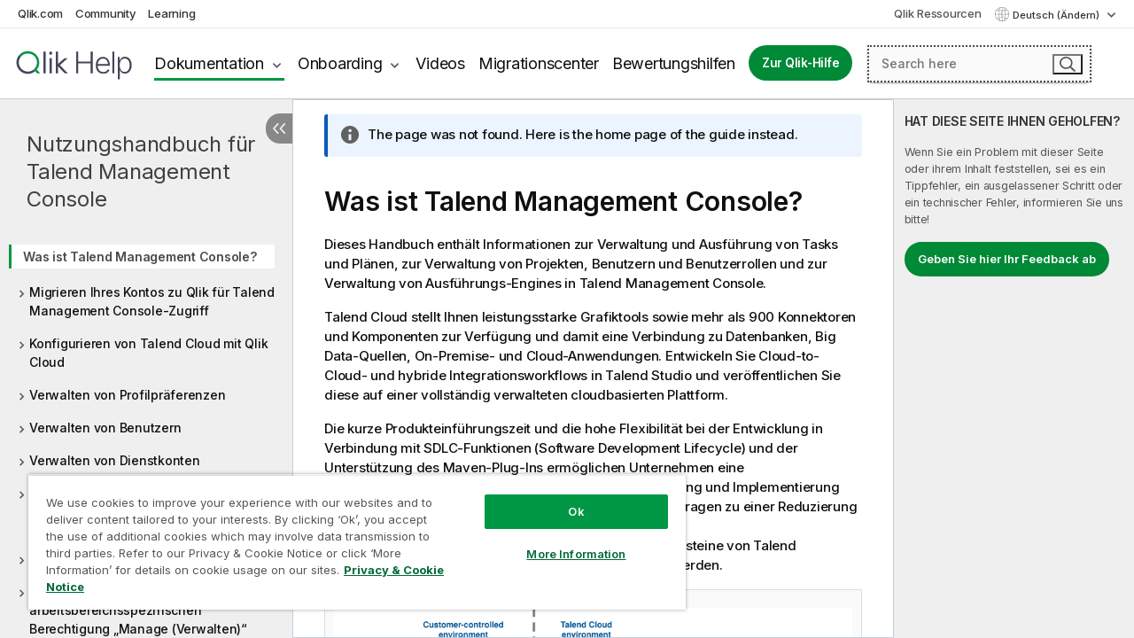

--- FILE ---
content_type: text/html; charset=utf-8
request_url: https://help.qlik.com/talend/de-DE/management-console-user-guide/Cloud/tmc-ug?msg=na
body_size: 47720
content:

<!DOCTYPE html>
<html lang="de">
<head data-version="5.8.5.35">
    <meta charset="utf-8" />
    <meta name="viewport" content="width=device-width, initial-scale=1.0" />
                <meta name="DC.Type" content="concept" />
                <meta name="DC.Title" content="Was ist Talend Management Console?" />
                <meta name="DC.Coverage" content="Pipeline-Ausf&#xFC;hrung" />
                <meta name="DC.Coverage" content="Task-Planung" />
                <meta name="DC.Coverage" content="Task-Ausf&#xFC;hrung" />
                <meta name="DC.Coverage" content="Verwaltung von Projekten" />
                <meta name="DC.Coverage" content="Verwaltung von Benutzern" />
                <meta name="prodname" content="Talend Cloud" />
                <meta name="version" content="Cloud" />
                <meta name="platform" content="Talend Management Console" />
                <meta name="pageid" content="tmc-ug" />
                <meta name="persona" content="System Expert" />
                <meta name="persona" content="Data Expert" />
                <meta name="qlik-products" content="Talend Cloud" />
                <meta name="topics" content="Administration" />
                <meta name="topics" content="Data Integration" />
                <meta name="concepts" content="Implementierung" />
                <meta name="concepts" content="Administration und &#xDC;berwachung" />
        <meta name="guide-name" content="Nutzungshandbuch f&#xFC;r Talend Management Console" />
    <meta name="product" content="" />
    <meta name="version" content="Cloud" />

        <script type="text/javascript" src="https://d2zcxm2u7ahqlt.cloudfront.net/5b4cc16bfe8667990b58e1df434da538/search-clients/db85c396-75a2-11ef-9c3f-0242ac12000b/an.js"></script>
    <script type="text/javascript" src="https://d2zcxm2u7ahqlt.cloudfront.net/5b4cc16bfe8667990b58e1df434da538/search-clients/db85c396-75a2-11ef-9c3f-0242ac12000b/searchbox.js"></script>
    <link rel="stylesheet" href="https://d2zcxm2u7ahqlt.cloudfront.net/5b4cc16bfe8667990b58e1df434da538/search-clients/db85c396-75a2-11ef-9c3f-0242ac12000b/searchbox.css" />


    <link rel="preconnect" href="https://fonts.googleapis.com" />
    <link rel="preconnect" href="https://fonts.gstatic.com" crossorigin="anonymous" />
    <link href="https://fonts.googleapis.com/css2?family=Inter:wght@100;200;300;400;500;600;700;800;900&display=swap" rel="stylesheet" />
    
    
        <meta name="robots" content="noindex,follow" />
    


    <title>Starten | Nutzungshandbuch f&#xFC;r Talend Management Console Hilfe</title>
    
    



    
        <link rel="shortcut icon" type="image/ico" href="/talend/favicon.png?v=cYBi6b1DQtYtcF7OSPc3EOSLLSqQ-A6E_gjO45eigZw" />
        <link rel="stylesheet" href="/talend/css/styles.min.css?v=5.8.5.35" />
    
    

    
    
    


    

</head>
<body class="talend">


<script>/* <![CDATA[ */var dataLayer = [{'site':'help'}];/* ]]> */</script>
<!-- Google Tag Manager -->
<noscript><iframe src="https://www.googletagmanager.com/ns.html?id=GTM-P7VJSX"
height ="0" width ="0" style ="display:none;visibility:hidden" ></iframe></noscript>
<script>// <![CDATA[
(function(w,d,s,l,i){w[l]=w[l]||[];w[l].push({'gtm.start':
new Date().getTime(),event:'gtm.js'});var f=d.getElementsByTagName(s)[0],
j=d.createElement(s),dl=l!='dataLayer'?'&l='+l:'';j.async=true;j.src=
'//www.googletagmanager.com/gtm.js?id='+i+dl;f.parentNode.insertBefore(j,f);
})(window,document,'script','dataLayer','GTM-P7VJSX');
// ]]></script>
<!-- End Google Tag Manager -->



<input type="hidden" id="basePrefix" value="talend" />
<input type="hidden" id="baseLanguage" value="de-DE" />
<input type="hidden" id="baseType" value="management-console-user-guide" />
<input type="hidden" id="baseVersion" value="Cloud" />

    <input type="hidden" id="index" value="1" />
    <input type="hidden" id="baseUrl" value="/talend/de-DE/management-console-user-guide/Cloud" />
    


    <div id="wrap">
        
        
            

<div id="mega">
    

    

    <a href="javascript:skipToMain('main');" class="skip-button">Zu Hauptinhalt springen</a>

    <header>
        <div class="utilities">
            <ul>
                <li><a href="https://www.qlik.com/?ga-link=qlikhelp-gnav-qlikcom">Qlik.com</a></li>
                <li><a href="https://community.qlik.com/?ga-link=qlikhelp-gnav-community">Community</a></li>
                <li><a href="https://learning.qlik.com/?ga-link=qlikhelp-gnav-learning">Learning</a></li>
            </ul>

            <div class="link">
                <a href="/de-DE/Qlik-Resources.htm">Qlik Ressourcen</a>
            </div>

            <div class="dropdown language">
	<button  aria-controls="languages-list1" aria-expanded="false" aria-label="Deutsch ist derzeit ausgew&#xE4;hlt. (Sprachmen&#xFC;)">
		Deutsch (Ändern)
	</button>
	<div aria-hidden="true" id="languages-list1">

		<ul aria-label="Men&#xFC; mit 5 Elementen.">
				<li><a href="/talend/de-DE/management-console-user-guide/Cloud/tmc-ug" lang="de" tabindex="-1" rel="nofollow" aria-label="Element 1 von 5. Deutsch">Deutsch</a></li>
				<li><a href="/talend/en-US/management-console-user-guide/Cloud/tmc-ug" lang="en" tabindex="-1" rel="nofollow" aria-label="Element 2 von 5. English">English</a></li>
				<li><a href="/talend/fr-FR/management-console-user-guide/Cloud/tmc-ug" lang="fr" tabindex="-1" rel="nofollow" aria-label="Element 3 von 5. Fran&#xE7;ais">Fran&#xE7;ais</a></li>
				<li><a href="/talend/ja-JP/management-console-user-guide/Cloud/tmc-ug" lang="ja" tabindex="-1" rel="nofollow" aria-label="Element 4 von 5. &#x65E5;&#x672C;&#x8A9E;">&#x65E5;&#x672C;&#x8A9E;</a></li>
				<li><a href="/talend/en-US/management-console-user-guide/Cloud/tmc-ug?l=zh-CN" lang="zh" tabindex="-1" rel="nofollow" aria-label="Element 5 von 5. &#x4E2D;&#x6587;&#xFF08;&#x4E2D;&#x56FD;&#xFF09;">&#x4E2D;&#x6587;&#xFF08;&#x4E2D;&#x56FD;&#xFF09;</a></li>
		</ul>
	</div>
	<div class="clearfix" aria-hidden="true"></div>
</div>
        </div>

        <div class="navigation">

            <div class="mobile-close-button mobile-menu-close-button">
                <button><span class="visually-hidden">Schließen</span></button>
            </div>
            <nav>

                <div class="logo mobile">
                    <a href="/de-DE/" class="mega-logo">
                        <img src="/talend/img/logos/Qlik-Help-2024.svg" alt="Qlik Talend Hilfe – Startseite" />
                        <span class=" external"></span>
                    </a>
                </div>

                <ul>
                    <li class="logo">
                        <a href="/de-DE/" class="mega-logo">
                            <img src="/talend/img/logos/Qlik-Help-2024.svg" alt="Qlik Talend Hilfe – Startseite" />
                            <span class=" external"></span>
                        </a>
                    </li>

                    <li class="pushdown">
                        <a href="javascript:void(0);" class="selected" aria-controls="mega-products-list" aria-expanded="false">Dokumentation</a>
                        <div class="pushdown-list documentation-list doc-tabs " id="mega-products-list" aria-hidden="true">

                            <div class="doc-category-list">
                                <ul>
                                    <li class="doc-category-link" id="tab1"><a href="javascript:void(0);">Cloud</a></li>
                                    <li class="doc-category-link" id="tab2"><a href="javascript:void(0);">Client-Managed</a></li>
                                    <li class="doc-category-link" id="tab3"><a href="javascript:void(0);">Weitere Dokumentation</a></li>
                                </ul>
                            </div>

                            <a href="javascript:void(0);" class="mobile doc-category-link" id="tab1">Cloud</a>
                            <div role="tabpanel" id="tabs1_tab1_panel" class="tabpanel">
                                <div>
                                    <h2>Qlik Cloud</h2>
                                    <ul class="two">
                                        <li><a href="/de-DE/cloud-services/">Startseite</a></li>
                                        <li><a href="/de-DE/cloud-services/Subsystems/Hub/Content/Global_Common/HelpSites/introducing-qlik-cloud.htm">Einführung</a></li>
                                        <li><a href="/de-DE/cloud-services/csh/client/ChangeLogSaaS">Was ist neu in Qlik Cloud</a></li>
                                        <li><a href="/de-DE/cloud-services/Subsystems/Hub/Content/Global_Common/HelpSites/Talend-capabilities.htm">Was ist Qlik Talend Cloud</a></li>
                                        <li><a href="/de-DE/cloud-services/Subsystems/Hub/Content/Sense_Hub/Introduction/analyzing-data.htm">Analysen</a></li>
                                        <li><a href="/de-DE/cloud-services/Subsystems/Hub/Content/Sense_Hub/DataIntegration/Introduction/Data-services.htm">Datenintegration</a></li>
                                        <li><a href="/de-DE/cloud-services/Subsystems/Hub/Content/Sense_Hub/Introduction/qlik-sense-administration.htm">Verwaltung</a></li>
                                        <li><a href="/de-DE/cloud-services/Subsystems/Hub/Content/Sense_QlikAutomation/introduction/home-automation.htm">Automatisierungen</a></li>
                                        <li><a href="https://qlik.dev/" class="see-also-link-external" target="_blank">Entwicklung</a></li>
                                    </ul>
                                </div>
                                <div>
                                    <h2>Andere Cloud-Lösungen</h2>
                                    <ul>
                                        <li><a href="/de-DE/cloud-services/Content/Sense_Helpsites/Home-talend-cloud.htm">Talend Cloud</a></li>
                                        <li><a href="https://talend.qlik.dev/apis/" class="see-also-link-external" target="_blank">Talend API Portal</a></li>
                                        <li><a href="https://www.stitchdata.com/docs/" class="see-also-link-external" target="_blank">Stitch</a></li>
                                        <li><a href="/de-DE/upsolver">Upsolver</a></li>
                                    </ul>
                                </div>
                            </div>

                            <a href="javascript:void(0);" class="mobile doc-category-link" id="tab2">Client-Managed</a>
                            <div role="tabpanel" id="tabs1_tab2_panel" class="tabpanel">
                                <div>
                                    <h2>Clientverwaltet – Analysen</h2>
                                    <ul class="two">
                                        <!-- client managed analytics -->
                                        <li><a tabindex="-1" href="/de-DE/sense/Content/Sense_Helpsites/Home.htm">Qlik Sense für Benutzer</a></li>
                                        <li><a tabindex="-1" href="/de-DE/sense-admin">Qlik Sense für Administratoren</a></li>
                                        <li><a tabindex="-1" href="/de-DE/sense-developer">Qlik Sense für Entwickler</a></li>
                                        <li><a tabindex="-1" href="/de-DE/nprinting"><span lang="en">Qlik NPrinting</span></a></li>
                                        <li><a tabindex="-1" href="/de-DE/connectors"><span lang="en">Connectors</span></a></li>
                                        <li><a tabindex="-1" href="/de-DE/geoanalytics"><span lang="en">Qlik GeoAnalytics</span></a></li>
                                        <li><a tabindex="-1" href="/de-DE/alerting"><span lang="en">Qlik Alerting</span></a></li>
                                        <li><a tabindex="-1" href="/de-DE/qlikview/Content/QV_HelpSites/Home.htm"><span lang="en">QlikView</span> für Benutzer und Administratoren</a></li>
                                        <li><a tabindex="-1" href="/de-DE/qlikview-developer"><span lang="en">QlikView</span> für Entwickler</a></li>
                                        <li><a tabindex="-1" href="/de-DE/governance-dashboard"><span lang="en">Governance Dashboard</span></a></li>
                                    </ul>
                                </div>
                                <div>
                                    <h2>Clientverwaltet – Datenintegration</h2>
                                    <ul class="two">
                                        <!-- client managed data integration -->
                                        <li><a tabindex="-1" href="/de-DE/replicate"><span lang="en">Qlik Replicate</span></a></li>
                                        <li><a tabindex="-1" href="/de-DE/compose"><span lang="en">Qlik Compose</span></a></li>
                                        <li><a tabindex="-1" href="/de-DE/enterprise-manager"><span lang="en">Qlik Enterprise Manager</span></a></li>
                                        <li><a tabindex="-1" href="/de-DE/gold-client"><span lang="en">Qlik Gold Client</span></a></li>
                                        <li><a tabindex="-1" href="/de-DE/catalog"><span lang="en">Qlik Catalog</span></a></li>
                                        <li><a tabindex="-1" href="/de-DE/nodegraph"><span lang="en">NodeGraph (legacy)</span></a></li>
                                        <li><a href="/talend/de-DE/studio-user-guide/">Talend Studio</a></li>
                                        <li><a href="/talend/de-DE/esb-developer-guide/">Talend ESB</a></li>
                                        <li><a href="/talend/de-DE/administration-center-user-guide">Talend Administration Center</a></li>
                                        <li><a href="/talend/de-DE/talend-data-catalog/">Talend Data Catalog</a></li>
                                        <li><a href="/talend/de-DE/data-preparation-user-guide/8.0">Talend Data Preparation</a></li>
                                        <li><a href="/talend/de-DE/data-stewardship-user-guide/8.0">Talend Data Stewardship</a></li>
                                    </ul>
                                </div>
                            </div>

                            <a href="javascript:void(0);" class="mobile doc-category-link" id="tab3">Weitere Dokumentation</a>
                            <div role="tabpanel" id="tabs1_tab3_panel" class="tabpanel">
                                <div>
                                    <h2>Weitere Dokumentation</h2>
                                    <ul>
                                        <li><a href="/de-DE/archive" class="archive-link">Qlik-Dokumentationsarchiv</a></li>
                                        <li><a href="/talend/de-DE/archive" class="archive-link">Talend-Dokumentationsarchiv</a></li>
                                        <li><div class="talend-logo"></div><a href="/talend/de-DE/">Hilfe zu Qlik Talend-Produkten erhalten</a></li>
                                    </ul>
                                </div>
                            </div>
                            <div class="doc-lightbox"></div>
                        </div>

                    </li>

                    <li class="pushdown">
                        <a href="javascript:void(0);" aria-controls="mega-onboarding-list" aria-expanded="false">Onboarding</a>

                        <div class="pushdown-list documentation-list doc-tabs " id="mega-onboarding-list" aria-hidden="true">

                            <div class="doc-category-list">
                                <ul>
                                    <li class="doc-category-link" id="tab8"><a href="javascript:void(0);">Erste Schritte mit Analysen</a></li>
                                    <li class="doc-category-link" id="tab9"><a href="javascript:void(0);">Erste Schritte mit der Datenintegration</a></li>
                                </ul>
                            </div>

                            <div role="tabpanel" id="tabs1_tab8_panel" class="tabpanel">
                                <div>
                                    <h2>Onboarding für Analysebenutzer</h2>
                                    <ul class="two">
                                        <li><a tabindex="-1" href="/de-DE/onboarding">Erste Schritte für Analysen in <span lang="en">Qlik Sense</span></a></li>

                                        <li><a tabindex="-1" href="/de-DE/onboarding/qlik-cloud-analytics-standard"><span lang="en">Qlik Cloud Analytics Standard verwalten</span></a></li>
                                        <li><a tabindex="-1" href="/de-DE/onboarding/qlik-cloud-analytics-premium-enterprise"><span lang="en">Qlik Cloud Analytics Premium und Enterprise verwalten</span></a></li>
                                        <li><a tabindex="-1" href="/de-DE/onboarding/qlik-sense-business-admins">Qlik Sense <span lang="en">Business</span> verwalten</a></li>
                                        <li><a tabindex="-1" href="/de-DE/onboarding/qlik-sense-enterprise-saas-admins">Qlik Sense <span lang="en">Enterprise SaaS</span> verwalten</a></li>
                                        <li><a tabindex="-1" href="/de-DE/onboarding/qlik-cloud-government-admins"><span lang="en">Qlik Cloud Government verwalten</span></a></li>

                                        <li><a tabindex="-1" href="/de-DE/onboarding/qlik-sense-enterprise-windows-admins">Qlik Sense <span lang="en">Enterprise</span> on <span lang="en">Windows</span> verwalten</a></li>
                                    </ul>
                                </div>
                            </div>
                            <div role="tabpanel" id="tabs1_tab9_panel" class="tabpanel">
                                <div>
                                    <h2>Onboarding von Benutzern der Datenintegration</h2>
                                    <ul class="">
                                        <li><a tabindex="-1" href="/de-DE/cloud-services/Subsystems/Hub/Content/Sense_Hub/DataIntegration/Introduction/Getting-started-QTC.htm"><span lang="en">Erste Schritte mit Qlik Talend Data Integration Cloud</span></a></li>
                                        <li><a tabindex="-1" href="/talend/de-DE/talend-cloud-getting-started/Cloud/about-talend-cloud">Erste Schritte mit Talend Cloud</a></li>
                                    </ul>
                                </div>
                            </div>                            
                            <div class="doc-lightbox"></div>
                        </div>
                    </li>


                    <li><a href="/de-DE/videos">Videos</a></li>

                    <li><a href="/de-DE/migration">Migrationscenter</a></li>

                    <li class="mega-migration"><a href="/de-DE/evaluation-guides">Bewertungshilfen</a></li>

                    <li class="hidden-desktop"><a href="/de-DE/Qlik-Resources.htm">Qlik Ressourcen</a></li>

                        
                        
                            <li><a class="button goto" href="/de-DE/">Zur Qlik-Hilfe</a></li>
                        


                    <li class="dropdown language-mobile">
	<a href="javascript:void(0);" aria-controls="languages-list2" aria-expanded="false" aria-label="Deutsch ist derzeit ausgew&#xE4;hlt. (Sprachmen&#xFC;)">
		Deutsch (Ändern)
	</a>
	<div aria-hidden="true" id="languages-list2">

		<ul aria-label="Men&#xFC; mit 5 Elementen.">
				<li><a href="/talend/de-DE/management-console-user-guide/Cloud/tmc-ug" lang="de" tabindex="-1" rel="nofollow" aria-label="Element 1 von 5. Deutsch">Deutsch</a></li>
				<li><a href="/talend/en-US/management-console-user-guide/Cloud/tmc-ug" lang="en" tabindex="-1" rel="nofollow" aria-label="Element 2 von 5. English">English</a></li>
				<li><a href="/talend/fr-FR/management-console-user-guide/Cloud/tmc-ug" lang="fr" tabindex="-1" rel="nofollow" aria-label="Element 3 von 5. Fran&#xE7;ais">Fran&#xE7;ais</a></li>
				<li><a href="/talend/ja-JP/management-console-user-guide/Cloud/tmc-ug" lang="ja" tabindex="-1" rel="nofollow" aria-label="Element 4 von 5. &#x65E5;&#x672C;&#x8A9E;">&#x65E5;&#x672C;&#x8A9E;</a></li>
				<li><a href="/talend/en-US/management-console-user-guide/Cloud/tmc-ug?l=zh-CN" lang="zh" tabindex="-1" rel="nofollow" aria-label="Element 5 von 5. &#x4E2D;&#x6587;&#xFF08;&#x4E2D;&#x56FD;&#xFF09;">&#x4E2D;&#x6587;&#xFF08;&#x4E2D;&#x56FD;&#xFF09;</a></li>
		</ul>
	</div>
	<div class="clearfix" aria-hidden="true"></div>
</li>
                </ul>
            </nav>

            <div class="search-container">

                <button>Suchen</button>
                    <div id="auto" class="su-box">
                        <div ng-controller="SearchautoController">
                            <div bind-html-compile="autocompleteHtml">
                                <span class="su-placeholder" tabindex="0">
    SearchUnify-Suche wird geladen<span class="su-dots"></span>
    <span class="su-support-link">
        Wenn Sie Unterstützung für Ihr Produkt benötigen, wenden Sie sich an den Qlik-Support.<br/>
        <a href="https://customerportal.qlik.com/knowledge" target="_blank">Qlik Kundenportal</a>
    </span>
</span>
                            </div>
                        </div>
                    </div>
            </div>



            <button class="mobile-menu-button">Menü</button>
        </div>


    </header>

    <div class="search-box mobile">
        <div class="search-cancel">
            <button><span class="visually-hidden">Schließen</span></button>
        </div>
            <span class="su-placeholder" tabindex="0">
    SearchUnify-Suche wird geladen<span class="su-dots"></span>
    <span class="su-support-link">
        Wenn Sie Unterstützung für Ihr Produkt benötigen, wenden Sie sich an den Qlik-Support.<br/>
        <a href="https://customerportal.qlik.com/knowledge" target="_blank">Qlik Kundenportal</a>
    </span>
</span>
    </div>
    

</div>



        <div class="main ">
                

            <div class="container content">
                <div class="navigation-pane col-3">
                    <button class="hide-toc" aria-label="Inhaltsverzeichnis ausblenden" data-text-hide="Inhaltsverzeichnis ausblenden" data-text-show="Inhaltsverzeichnis anzeigen"></button>
                    
                    
        <aside class="navigation">
            <div class="tree-header">
                <div class="header-items">
                    <div class="content-button open">
                        <button class="button" aria-label="Inhaltsverzeichnis anzeigen"></button>
                    </div>
                    <div class="content-button close">
                        <button class="button" aria-label="Inhaltsverzeichnis ausblenden"></button>
                    </div>

                        <div class="website-name">
        <h2 id="website-name-header" class="management-console-user-guide">
            <a href="/talend/de-DE/management-console-user-guide/Cloud/" lang="en">
Nutzungshandbuch für Talend Management Console            </a>

        </h2>
    </div>


                    <div class="navigation-help" aria-label="Die Navigationsregion, die folgt, ist eine Strukturansicht. Verwenden Sie die Tabulatortaste, um in der Strukturansicht zu navigieren,# und die Nach-rechts- und Nach-links-Tasten, um die Zweige zu erweitern."><p>Navigieren</p></div>

                </div>
            </div>
            <input type="hidden" id="version-name" value="Cloud" />



            <button class="horizontal-nav-close-button">Back</button>
            <nav>
                		<ul role=tree id=tree0 aria-labelledby=website-name-header tabindex=0>
		<li role="treeitem" id="tocitem-1" data-index="1"  class="active" aria-labelledby="tocitem-1">
            <a href="/talend/de-DE/management-console-user-guide/Cloud/tmc-ug">Was ist Talend Management Console?</a>
			
        </li>
		<li role="treeitem" id="tocitem-2" data-index="2"  aria-expanded="false" aria-labelledby="tocitem-2">
                <div class="toggle" aria-hidden="true"></div>
            <a href="/talend/de-DE/management-console-user-guide/Cloud/logging-in-to-talend-cloud-management-console">Migrieren Ihres Kontos zu Qlik f&#xFC;r Talend Management Console-Zugriff</a>
			
        </li>
		<li role="treeitem" id="tocitem-6" data-index="6"  aria-expanded="false" aria-labelledby="tocitem-6">
                <div class="toggle" aria-hidden="true"></div>
            <a href="/talend/de-DE/management-console-user-guide/Cloud/configuring-talend-cloud-with-qlik-cloud">Konfigurieren von Talend Cloud mit Qlik Cloud</a>
			
        </li>
		<li role="treeitem" id="tocitem-11" data-index="11"  aria-expanded="false" aria-labelledby="tocitem-11">
                <div class="toggle" aria-hidden="true"></div>
            <a href="/talend/de-DE/management-console-user-guide/Cloud/managing-profile-preferences">Verwalten von Profilpr&#xE4;ferenzen</a>
			
        </li>
		<li role="treeitem" id="tocitem-18" data-index="18"  aria-expanded="false" aria-labelledby="tocitem-18">
                <div class="toggle" aria-hidden="true"></div>
            <a href="/talend/de-DE/management-console-user-guide/Cloud/tmc-user-management">Verwalten von Benutzern</a>
			
        </li>
		<li role="treeitem" id="tocitem-50" data-index="50"  aria-expanded="false" aria-labelledby="tocitem-50">
                <div class="toggle" aria-hidden="true"></div>
            <a href="/talend/de-DE/management-console-user-guide/Cloud/managing-service-account">Verwalten von Dienstkonten</a>
			
        </li>
		<li role="treeitem" id="tocitem-52" data-index="52"  aria-expanded="false" aria-labelledby="tocitem-52">
                <div class="toggle" aria-hidden="true"></div>
            <a href="/talend/de-DE/management-console-user-guide/Cloud/tmc-proj-man">Verwalten von Projekten</a>
			
        </li>
		<li role="treeitem" id="tocitem-59" data-index="59"  aria-labelledby="tocitem-59">
            <a href="/talend/de-DE/management-console-user-guide/Cloud/managing-environments">Verwalten von Umgebungen</a>
			
        </li>
		<li role="treeitem" id="tocitem-60" data-index="60"  aria-expanded="false" aria-labelledby="tocitem-60">
                <div class="toggle" aria-hidden="true"></div>
            <a href="/talend/de-DE/management-console-user-guide/Cloud/tmc-workspaces">Verwalten von Arbeitsbereichen</a>
			
        </li>
		<li role="treeitem" id="tocitem-70" data-index="70"  aria-expanded="false" aria-labelledby="tocitem-70">
                <div class="toggle" aria-hidden="true"></div>
            <a href="/talend/de-DE/management-console-user-guide/Cloud/tmc-qmc-permission-alignment-concept">Migrieren der arbeitsbereichsspezifischen Berechtigung &#x201E;Manage (Verwalten)&#x201C;</a>
			
        </li>
		<li role="treeitem" id="tocitem-73" data-index="73"  aria-expanded="false" aria-labelledby="tocitem-73">
                <div class="toggle" aria-hidden="true"></div>
            <a href="/talend/de-DE/management-console-user-guide/Cloud/tmc-engines">Ausf&#xFC;hrungs-Engines in Talend Cloud</a>
			
        </li>
		<li role="treeitem" id="tocitem-78" data-index="78"  aria-expanded="false" aria-labelledby="tocitem-78">
                <div class="toggle" aria-hidden="true"></div>
            <a href="/talend/de-DE/management-console-user-guide/Cloud/managing-studio-configurations">Verwalten von Talend Studio-Verbindungen</a>
			
        </li>
		<li role="treeitem" id="tocitem-84" data-index="84"  aria-labelledby="tocitem-84">
            <a href="/talend/de-DE/management-console-user-guide/Cloud/publish-jobs">Ver&#xF6;ffentlichen von Artefakten &#xFC;ber Talend Studio</a>
			
        </li>
		<li role="treeitem" id="tocitem-85" data-index="85"  aria-expanded="false" aria-labelledby="tocitem-85">
                <div class="toggle" aria-hidden="true"></div>
            <a href="/talend/de-DE/management-console-user-guide/Cloud/tmc-artifacts">Verwalten von Artefakten</a>
			
        </li>
		<li role="treeitem" id="tocitem-88" data-index="88"  aria-expanded="false" aria-labelledby="tocitem-88">
                <div class="toggle" aria-hidden="true"></div>
            <a href="/talend/de-DE/management-console-user-guide/Cloud/tmc-managing-jobs">Verwalten von Jobs</a>
			
        </li>
		<li role="treeitem" id="tocitem-114" data-index="114"  aria-expanded="false" aria-labelledby="tocitem-114">
                <div class="toggle" aria-hidden="true"></div>
            <a href="/talend/de-DE/management-console-user-guide/Cloud/managing-pipelines">Verwalten von Pipelines</a>
			
        </li>
		<li role="treeitem" id="tocitem-144" data-index="144"  aria-expanded="false" aria-labelledby="tocitem-144">
                <div class="toggle" aria-hidden="true"></div>
            <a href="/talend/de-DE/management-console-user-guide/Cloud/managing-plans">Verwalten von Pl&#xE4;nen</a>
			
        </li>
		<li role="treeitem" id="tocitem-159" data-index="159"  aria-expanded="false" aria-labelledby="tocitem-159">
                <div class="toggle" aria-hidden="true"></div>
            <a href="/talend/de-DE/management-console-user-guide/Cloud/managing-routes-and-data-services">Verwalten von Routen und Datendiensten</a>
			
        </li>
		<li role="treeitem" id="tocitem-177" data-index="177"  aria-labelledby="tocitem-177">
            <a href="/talend/de-DE/management-console-user-guide/Cloud/task-version-in-tmc">Task-Versionierung</a>
			
        </li>
		<li role="treeitem" id="tocitem-178" data-index="178"  aria-labelledby="tocitem-178">
            <a href="/talend/de-DE/management-console-user-guide/Cloud/managing-tags">Verwalten von Tags</a>
			
        </li>
		<li role="treeitem" id="tocitem-179" data-index="179"  aria-expanded="false" aria-labelledby="tocitem-179">
                <div class="toggle" aria-hidden="true"></div>
            <a href="/talend/de-DE/management-console-user-guide/Cloud/tmc-connections">Verwalten von Verbindungen</a>
			
        </li>
		<li role="treeitem" id="tocitem-188" data-index="188"  aria-expanded="false" aria-labelledby="tocitem-188">
                <div class="toggle" aria-hidden="true"></div>
            <a href="/talend/de-DE/management-console-user-guide/Cloud/tmc-resources">Verwalten von Ressourcen</a>
			
        </li>
		<li role="treeitem" id="tocitem-194" data-index="194"  aria-expanded="false" aria-labelledby="tocitem-194">
                <div class="toggle" aria-hidden="true"></div>
            <a href="/talend/de-DE/management-console-user-guide/Cloud/monitoring">&#xDC;berwachung</a>
			
        </li>
		<li role="treeitem" id="tocitem-209" data-index="209"  aria-expanded="false" aria-labelledby="tocitem-209">
                <div class="toggle" aria-hidden="true"></div>
            <a href="/talend/de-DE/management-console-user-guide/Cloud/manage-promotion">Verwalten von Promotions</a>
			
        </li>
		<li role="treeitem" id="tocitem-220" data-index="220"  aria-expanded="false" aria-labelledby="tocitem-220">
                <div class="toggle" aria-hidden="true"></div>
            <a href="/talend/de-DE/management-console-user-guide/Cloud/tmc-account-license-info">Allgemeine Informationen zu Konten und Lizenzen</a>
			
        </li>
		<li role="treeitem" id="tocitem-223" data-index="223"  aria-labelledby="tocitem-223">
            <a href="/talend/de-DE/management-console-user-guide/Cloud/tmc-api">&#xD6;ffentliche APIs f&#xFC;r Talend Management Console</a>
			
        </li>
        </ul>
            </nav>
        </aside>
                    
                </div>

                    <aside class="page-actions" role="complementary" tabindex="0">
                        <div class="fix-loc qcs" tabindex="-1">
                                <header>Was ist Talend Management Console?</header>                                


                            

                                <div class="third-col-section">
                                    <h2>HAT DIESE SEITE IHNEN GEHOLFEN?</h2>
                                     <p>Wenn Sie ein Problem mit dieser Seite oder ihrem Inhalt feststellen, sei es ein Tippfehler, ein ausgelassener Schritt oder ein technischer Fehler, informieren Sie uns bitte!</p>
                                    <p><button class="search-feedback-button button light">Geben Sie hier Ihr Feedback ab</button></p>
                                </div>

                            
                        </div>
                    </aside>
                
                <main class="col-offset-3 col-7" id="main" tabindex="0">



                    <div class="article">
                        
                        
                        

                        	<div class="search-feedback-wrapper" id="feedback-wrapper">
	<div class="search-feedback-box hidden" id="feedback-frame" tabindex="0">
		<div class="box-heading">Geben Sie hier Ihr Feedback ab</div>
		<div class="form">
			
	<div class="qualtrics-box" id="customer-feedback"></div>
	
		<script>window.qualtricsUrl='https://survey.qlik.com/jfe/form/SV_e2SBTABzdJ0lnxQ?Q_CHL=si&amp;Q_CanScreenCapture=1&Q_Language=DE&HelpURL=https://help.qlik.com/talend/de-DE/management-console-user-guide/Cloud/tmc-ug';</script>
	
	

		</div>
		<span><a href="javascript:void(0)" class="search-feedback-close" aria-label="Schließen" role="button"><img alt="Feedback-Widget schließen" src="/talend/img/nav/close-white.svg" /></a></span>
	</div>
	</div>
	

    <div role="navigation" id="breadcrumb" aria-label="Brotkrümel" class="breadcrumb home">
        <ol>
                <li><a href="/talend/de-DE/management-console-user-guide/Cloud" class="version-link">Nutzungshandbuch f&#xFC;r Talend Management Console</a></li>
        </ol>
    </div>

	<div id="topicContent">
		<div>

   <h1 class="title topictitle1" id="ariaid-title1">Was ist <span class="keyword">Talend Management Console</span>?</h1>

   
   
   <div><div class="availability-container"><div class="availability-tag"></div></div><div class="abstract">
       <span class="shortdesc">Dieses Handbuch enthält Informationen zur Verwaltung und Ausführung von Tasks<span class="ph"> und Plänen</span>, zur Verwaltung von <span class="ph">Projekten, </span>Benutzern<span class="ph"></span> und Benutzerrollen und zur Verwaltung von Ausführungs-Engines in <span class="keyword">Talend Management Console</span>.</span>

   </div>

      <p class="p">          <span class="keyword">Talend Cloud</span> stellt Ihnen leistungsstarke Grafiktools sowie mehr als 900 Konnektoren und Komponenten zur Verfügung und damit eine Verbindung zu Datenbanken, Big Data-Quellen, On-Premise- und Cloud-Anwendungen.          Entwickeln Sie Cloud-to-Cloud- und hybride Integrationsworkflows in <span class="keyword">Talend Studio</span> und veröffentlichen Sie diese auf einer vollständig verwalteten cloudbasierten Plattform.</p>

      <p class="p">Die kurze Produkteinführungszeit und die hohe Flexibilität bei der Entwicklung in Verbindung mit SDLC-Funktionen (Software Development Lifecycle) und der Unterstützung des Maven-Plug-Ins ermöglichen Unternehmen eine umgebungsübergreifende Konzeption, Entwicklung, Prüfung und Implementierung ihrer Integrationsprojekte. Optimierte DevOps-Prozessen tragen zu einer Reduzierung der Gesamtbetriebskosten bei.</p>

      <div class="p">Dieses Architekturdiagramm identifiziert die Funktionsbausteine von <span class="keyword">Talend Management Console</span> die mit <span class="keyword">Talend Studio</span> verwendet werden.<figure class="fig fignone" id="fig_lz3_cqq_kbc">             <img id="image_mz3_cqq_kbc" src="/talend/de-DE/management-console-user-guide/Cloud/Content/Resources/images/cloud_architecture_spring_19_tmc.png" alt="Talend Management Console Architekturdiagramm mit Talend Studio." /> </figure>
</div>

      <p class="p">Wenn Sie <span class="keyword">Talend Management Console</span> gemeinsam mit <span class="keyword">Talend Studio</span> einsetzen, können Sie je nach Ihrer Lizenz ausführbare Tasks in den über <span class="keyword">Talend Studio</span> veröffentlichten Jobs, Datendiensten und Routen erstellen und diese direkt in der Cloud oder auf Remote Engines ausführen und dadurch die Sicherheit Ihrer Daten gewährleisten. Informationen zur Erstellung und Veröffentlichung von <span class="keyword">Talend Studio</span>-Artefakten finden Sie im <a class="xref" href="/talend/r/en-US/8.0/studio-user-guide" target="_blank">Nutzungshandbuch für Talend Studio</a>.</p>

      <div class="p">Dieses Architekturdiagramm identifiziert die Funktionsbausteine von <span class="keyword">Talend Management Console</span> die mit <span class="keyword">Talend Cloud Pipeline Designer</span> verwendet werden. <figure class="fig fignone" id="fig_xsh_3qq_kbc">             <img id="image_ysh_3qq_kbc" src="/talend/de-DE/management-console-user-guide/Cloud/Content/Resources/images/cloud_architecture_spring_19_tpd.png" alt="Talend Management Console Architekturdiagramm mit Talend Cloud Pipeline Designer." /> </figure>
</div>

      <p class="p">Wenn Sie <span class="keyword">Talend Management Console</span> gemeinsam mit <span class="keyword">Talend Cloud Pipeline Designer</span> verwenden, können Sie ausführbare Tasks in den über <span class="keyword">Talend Cloud Pipeline Designer</span> veröffentlichten Pipelines erstellen und diese direkt in der Anwendung bzw. auf einer <span class="keyword">Remote Engine Gen2</span> ausführen. Informationen zur Erstellung und Veröffentlichung von Pipelines finden Sie im <a class="xref" href="/talend/r/de-DE/Cloud/pipeline-designer-user-guide" target="_blank">Nutzungshandbuch für Talend Cloud Pipeline Designer</a>.</p>

      <p class="p">In der Anwendung selbst haben Sie Zugriff auf die Seite <span class="keyword wintitle">Users &amp; Security (Benutzer und Sicherheit)</span> über das Menü am linken Rand. Dort können Sie sämtliche Aufgaben in Verbindung mit der Benutzerverwaltung durchführen.</p>

      <p class="p">Auf der Seite <span class="keyword wintitle">Projects (Projekte)</span> können Sie Ihre kollaborativen Projekte für <span class="keyword">Talend Studio</span> konfigurieren, die Seite <span class="keyword wintitle">Environments (Umgebungen)</span> ermöglicht Ihnen die Verwaltung Ihrer Umgebungen sowie die Definition des Zugriffs auf Arbeitsbereiche für Ihre Benutzer. Auf der Registerkarte <span class="keyword wintitle">Promotions</span> können Sie Ihre Designs von einer auf eine andere Umgebung übertragen (Promotion).</p>

      <p class="p">Auf der Seite <span class="keyword wintitle">Processing</span><span class="ph"> können Sie Ihre <span class="ph"> Remote Engines und Cluster bzw.</span> Remote Engines für Pipelines und Ausführungsprofile verwalten. Die Seite <span class="ph uicontrol">Configurations (Konfigurationen)</span></span> ermöglicht Ihnen die Konfiguration statischer IP-Adressen und die Aktivierung von Log-Exporten.</p>

      <p class="p">Nutzen Sie die Seiten <span class="keyword wintitle">Operations (Operationen)</span> und <span class="keyword wintitle">Management (Verwaltung)</span> für die Konfiguration, Planung, Ausführung und Überwachung von Tasks<span class="ph"> und Plänen</span>.</p>

      <p class="p">Ein End-to-End-Beispiel für die Erstellung, Prüfung und Ausführung einer bestimmter Task finden Sie im <a class="xref" href="/talend/r/de-DE/Cloud/talend-cloud-getting-started" target="_blank">Einführungshandbuch für Talend Cloud</a>.</p>

      <p class="p">Sie haben auch die Möglichkeit, einen <span class="keyword">Talend</span>-Agenten direkt von <span class="keyword">Talend Management Console</span> über den In-Product-Chat zu kontaktieren, den Sie öffnen können, indem Sie in der Kopfzeile auf das Symbol <img src="/talend/de-DE/management-console-user-guide/Cloud/Content/Resources/images/tmc-ipc_icon.png" alt="Chat with Support (Chat mit Support)" /> klicken.</p>

   </div>

</div>
        
        
	</div>
<div id="video-box">
	<div class="wrapper">
		<div class="close"></div>
		<div id="ytplayer"></div>
	</div>
</div>


                    </div>
                    <div class="search-extras regular hidden-desktop">
                            <h2 id="customerfeedback">Hat diese Seite Ihnen geholfen?</h2>
                            <p>Wenn Sie ein Problem mit dieser Seite oder ihrem Inhalt feststellen, sei es ein Tippfehler, ein ausgelassener Schritt oder ein technischer Fehler, informieren Sie uns bitte!</p> 
                            <div class="search-feedback"><a href="#" class="search-feedback-button" onclick="return false;" aria-label="Geben Sie hier Ihr Feedback ab" tabindex="0">Geben Sie hier Ihr Feedback ab</a></div>
                        </div>
                    

                    <div class="row">                        
                        


<a href="javascript:void(0);" id="toptop" aria-label="Go to the top of the page"></a>

<footer class="flare" tabindex="-1">

	<div class="row">
		<div class="footerbox">
			<div class="col-3">
				<h2>Hilfe-Ressourcen</h2>
				<ul class="link-list">
						<li>
		<a href="https://www.youtube.com/channel/UCFxZPr8pHfZS0n3jxx74rpA?hl=de&gl=DE">Qlik Hilfe-Videos</a>
	</li>

						<li>
		<a href="https://qlik.dev/">Qlik Developer</a>
	</li>

						<li>
		<a href="https://www.qlik.com/de-de/services/training">Training</a>
	</li>

						<li>
		<a href="https://learning.qlik.com">Qlik Schulung</a>
	</li>

						<li>
		<a href="https://customerportal.qlik.com/">Qlik Kundenportal</a>
	</li>

						<li>
		<a href="https://www.qlik.com/de-de/resource-library">Ressourcenbibliothek</a>
	</li>

				</ul>
			</div>
			<div class="col-3">
				<h2>Produkte</h2>
				<h3>Datenintegration und -qualität</h3>
				<ul class="link-list">
						<li>
		<a href="https://www.qlik.com/us/products/qlik-talend-data-integration-and-quality">Qlik Talend</a>
	</li>

						<li>
		<a href="https://www.qlik.com/us/products/qlik-talend-cloud">Qlik Talend Cloud</a>
	</li>

						<li>
		<a href="https://www.qlik.com/us/products/talend-data-fabric">Talend Data Fabric</a>
	</li>

				</ul>
				<h3>Analysen und KI</h3>
				<ul class="link-list">
						<li>
		<a href="https://www.qlik.com/us/products/qlik-cloud-analytics">Qlik Cloud Analytics</a>
	</li>

						<li>
		<a href="https://www.qlik.com/us/products/qlik-answers">Qlik Answers</a>
	</li>

						<li>
		<a href="https://www.qlik.com/us/products/qlik-predict">Qlik Predict</a>
	</li>

						<li>
		<a href="https://www.qlik.com/us/products/qlik-automate">Qlik Automate</a>
	</li>

				</ul>				
			</div>			
			<div class="col-3">
				<h2>Warum Qlik?</h2>
				<ul class="link-list">
						<li>
		<a href="https://www.qlik.com/us/why-qlik-is-different">Warum Qlik?</a>
	</li>

						<li>
		<a href="https://www.qlik.com/us/trust">Vertrauen und Sicherheit</a>
	</li>

						<li>
		<a href="https://www.qlik.com/us/trust/privacy">Vertrauen und Datenschutz</a>
	</li>

						<li>
		<a href="https://www.qlik.com/us/trust/ai">Vertrauen und KI</a>
	</li>

						<li>
		<a href="https://www.qlik.com/us/why-qlik-for-ai">Warum Qlik für KI?</a>
	</li>

						<li>
		<a href="https://www.qlik.com/us/compare">Qlik vergleichen</a>
	</li>

						<li>
		<a href="https://www.qlik.com/us/products/technology/featured-partners">Hervorgehobene Technologiepartner</a>
	</li>

						<li>
		<a href="https://www.qlik.com/us/products/data-sources">Datenquellen und -ziele</a>
	</li>

						<li>
		<a href="https://www.qlik.com/us/regions">Qlik Regions</a>
	</li>

				</ul>
			</div>
			<div class="col-3">
				<h2>Über Qlik</h2>				
				<ul class="link-list">
						<li>
		<a href="https://www.qlik.com/us/company">Unternehmen</a>
	</li>

						<li>
		<a href="https://www.qlik.com/us/company/leadership">Führung</a>
	</li>

						<li>
		<a href="https://www.qlik.com/us/company/corporate-responsibility">Corporate Social Responsibility (CSR)</a>
	</li>

						<li>
		<a href="https://www.qlik.com/us/company/diversity">DEI&B</a>
	</li>

						<li>
		<a href="https://www.qlik.com/us/company/academic-program">Academic Program</a>
	</li>

						<li>
		<a href="https://www.qlik.com/us/partners">Partnerprogramm</a>
	</li>

						<li>
		<a href="https://www.qlik.com/de-de/company/careers">Karriere</a>
	</li>

						<li>
		<a href="https://www.qlik.com/us/company/press-room">Presse</a>
	</li>

						<li>
		<a href="https://www.qlik.com/us/contact">Weltweite Zentrale/Kontakt</a>
	</li>

				</ul>
			</div>
			<div class="col-12 bottom-section">
				<div class="footer-logo-socials">
					<img class="footer-logo" src="/talend/img/logos/logo-qlik-footer.svg" alt="" />				
					<ul class="link-list social">
						<li class="social-links"><a class="community" href="https://community.qlik.com/" aria-label="https://community.qlik.com/">Qlik Community</a></li>
						<li class="social-links"><a href="https://twitter.com/qlik" aria-label="Qlik auf Twitter"><img src="/talend/img/social/twitter-2024.svg" alt="" /></a></li>
						<li class="social-links"><a href="https://www.linkedin.com/company/qlik" aria-label="Qlik auf LinkedIn"><img src="/talend/img/social/linkedin-2024.svg" alt="" /></a></li>
						<li class="social-links"><a href="https://www.facebook.com/qlik" aria-label="Qlik auf Facebook"><img src="/talend/img/social/fb-2024.svg" alt="" /></a></li>
					</ul>
				</div>

				<ul class="link-list">
							<li>
		<a href="https://www.qlik.com/us/legal/legal-agreements">Rechtliche Vereinbarungen</a>
	</li>

							<li>
		<a href="https://www.qlik.com/us/legal/product-terms">Produktbedingungen</a>
	</li>

							<li>
		<a href="https://www.qlik.com/us/legal/legal-policies">Legal Policies</a>
	</li>

							<li>
		<a href="https://www.qlik.com/de-de/legal/legal-policies">Legal Policies</a>
	</li>

							<li>
		<a href="https://www.qlik.com/de-de/legal/terms-of-use">Benutzungsbedingungen</a>
	</li>

							<li>
		<a href="https://www.qlik.com/de-de/legal/trademarks">Marken</a>
	</li>
						
						<li><button class="optanon-toggle-display">Do Not Share My Info</button></li>
				</ul>			
				<p class="copyright">Copyright &#xA9; 1993-2026 QlikTech International AB. Alle Rechte vorbehalten.</p>
			</div>
		</div>
	</div>

</footer>
                    
                    </div>
                </main>



            </div>

        </div>



    </div>
    <input id="hws" name="hws" type="hidden" value="management-console-user-guide" />
    <input id="hv" name="hv" type="hidden" value="Cloud" />
    <script src="/talend/js/scripts.min.js?v=5.8.5.35"></script>
    
    
        <script defer="defer" src="/talend/js/federatedsearch.min.js"></script>
    
    


    




</body>

</html>

--- FILE ---
content_type: text/css
request_url: https://survey.qlik.com/jfe/themes/templated-skins/qualtrics.modern:null:29106d5f3e3c3a518dec8ee348902c17bbd9a037/version-1762803539318-ecbc98/stylesheet.css
body_size: 246248
content:
#css-trigger{font-family:jfe !important}
#SurveyEngineBody{-webkit-text-size-adjust:100%}
.Skin .MC .MAHR li,.Skin .MC .SAHR li{float:left}
.Skin .QuestionBody .TextEntryBox.TextEntryLarge{width:600px;height:200px;margin:7px 0}
.Skin .QuestionBody .TextEntryBox.TextEntryMedium{width:300px;height:100px;margin:7px 0}
.Skin .PGR .DragAndDrop .Items ul li.Selected .rank{display:block}
.Skin .PGR .DragAndDrop .NotSelected .rank{display:none}
.Skin .PGR .DragAndDrop .Items ul li.Selected:hover{border:1px solid #ccc}
.Skin .PGR .DragAndDrop .NotSelected:hover{border:none;padding-left:0;padding-right:0}
.Skin .PGR .DragAndDrop .NotSelected .rank{display:none}
.Skin .PGR .DragAndDrop .Items ul li.Selected .rank{display:inline-block}
.Skin .QuestionOverlay{position:absolute;top:0;bottom:0;left:0;right:0;z-index:10000;background-color:#fff;opacity:0;filter:alpha(opacity=0)}
.Skin .ResponseSummary~.QuestionOuter.Matrix .DL td.last{width:50%}
.OrgHierarchy{padding:0 20px 20px 20px}
.OrgHierarchy .OHOuter input{border-color:#d2d2d6!important;margin-bottom:8px}
.OrgHierarchy .Units .QuestionText{margin-left:15px}
.OrgHierarchy .Units li.Selected>label{background:#2c70b8;border-color:#1459a3;border-radius:0;box-shadow:none;z-index:1}
.OrgHierarchy .UnitSelector li.Selected>label,.OrgHierarchy .UnitSelector li.Selected>label label{color:#fff;text-shadow:0 -1px #034892}
.OrgHierarchy #SkinContent{bottom:0}
.OrgHierarchy .OHOuter{margin-bottom:10px}
.OrgHierarchy input{width:200px;padding:5px;color:#333;line-height:14px;border:1px solid #b3b3b3;box-shadow:0 1px 0 #fff;font-size:12px}
.OrgHierarchy .Units{max-height:500px;-ms-overflow-style:-ms-autohiding-scrollbar;overflow-y:auto;overflow-x:auto;width:auto;margin-top:5px}
.OrgHierarchy .Units ul{padding-left:30px;margin-top:0;list-style-type:none}
.OrgHierarchy .Units li{list-style-type:none;padding-top:3px}
.OrgHierarchy .v2 .Units li{padding-top:3px}
.OrgHierarchy .Units li .smallBarLoadingImage{background-image:url(/jfe/themes/base-css/basestyles-lfe/version-1757022014191-805822/files/ajax_loading3.gif);display:block;height:11px;width:16px;margin-left:43px}
.OrgHierarchy .Units .NoToggleSpacing{width:5%;float:left;height:32px}
.OrgHierarchy .Units .ToggleContainer{height:32px;cursor:pointer;width:34px;float:left}
.OrgHierarchy .Units .UnitLabelContainer{height:32px;overflow:hidden}
.OrgHierarchy .Units b.Toggle{display:inline-block;position:relative;left:-2px;top:1px;cursor:pointer;border:6px solid transparent;border-left-color:#777;margin-left:-12px}
.OrgHierarchy .v2 .Units b.Toggle{top:9px;left:27px}
.OrgHierarchy .Units b.Toggle.Expanded{border-left-color:transparent;border-top-color:#777;left:-5px;top:4px}
.OrgHierarchy .v2 .Units b.Toggle.Expanded{top:12px;left:23px}
.OrgHierarchy .Units li.Selected>label b.Toggle{border-color:rgba(0,0,0,0) rgba(0,0,0,0) rgba(0,0,0,0) #fff}
.OrgHierarchy .Units li.Selected>label b.Toggle.Expanded{border-color:#fff rgba(0,0,0,0) rgba(0,0,0,0)}
.OrgHierarchy .Units li label{display:block;line-height:16px;color:#555;cursor:pointer}
.OrgHierarchy .v2 .Units li label{height:32px}
.OrgHierarchy .Units li label .Text{display:block;position:relative;left:-5px;white-space:nowrap;text-overflow:ellipsis}
.OrgHierarchy .v2 .Units li label .Text{padding-left:15px;padding-top:8px}
.OrgHierarchy .Units li>label{border-radius:2px;margin:5px 0;padding:6px 20px 6px 35px;-webkit-transition:background-color .3s,border-color .3s,box-shadow .3s,margin .2s,padding .2s;-moz-transition:background-color .3s,border-color .3s,box-shadow .3s,margin .2s,padding .2s;-ms-transition:background-color .3s,border-color .3s,box-shadow .3s,margin .2s,padding .2s;-o-transition:background-color .3s,border-color .3s,box-shadow .3s,margin .2s,padding .2s;transition:background-color .3s,border-color .3s,box-shadow .3s,margin .2s,padding .2s}
.OrgHierarchy .Units li>label:hover{background-color:#eee;border-color:#ddd;box-shadow:inset 0 0 2px #e0e0e0}
.OrgHierarchy .v2 .Units li .Hover:hover,.OrgHierarchy .v2 .Units li .ToggleContainer:hover{background-color:#eee;border-color:#ddd;border-radius:3px;box-shadow:inset 0 0 2px #e0e0e0}
.OrgHierarchy .Units li.Selected>label{background-color:#2c70b8;border-color:#1459a3;box-shadow:none;z-index:1}
.OrgHierarchy .Units li.Selected>div .UnitLabelContainer,.OrgHierarchy .Units li.Selected>div .UnitLabelContainer:hover{background-color:#2c70b8;border-color:#1459a3;border-radius:3px;box-shadow:none;z-index:1}
.OrgHierarchy .Units li.Selected>label,.OrgHierarchy .Units li.Selected>label label{color:#fff;text-shadow:0 -1px #034892}
.OrgHierarchy .v2 .Units li.Selected>div,.OrgHierarchy .v2 .Units li.Selected>div label{color:#fff;text-shadow:0 -1px #034892}
.OrgHierarchy .OHOuter .SelectedText{margin-top:8px}
#QMenu .QMenuList .highlight{font-weight:600}
.OrgHierarchy .MobileUnits{-ms-overflow-style:-ms-autohiding-scrollbar;overflow-y:auto;overflow-x:auto;width:auto;margin-top:5px;max-width:368px;max-height:520px;padding-bottom:5px}
.OrgHierarchy .MobileUnits ul{padding-left:0;margin-top:0;list-style-type:none}
.OrgHierarchy .MobileUnits li{list-style-type:none}
.OrgHierarchy .MobileUnits li .smallBarLoadingImage{background-image:url(/jfe/themes/base-css/basestyles-lfe/version-1757022014191-805822/files/ajax_loading3.gif);display:block;height:11px;width:16px;margin-left:43px;margin-top:12px}
.OrgHierarchy .MobileUnits .ToggleContainer{height:32px;cursor:pointer;width:34px;float:left}
.OrgHierarchy .MobileUnits .UnitLabelContainer{min-height:32px}
.OrgHierarchy .MobileUnits li label{display:block;line-height:16px;color:#555;cursor:pointer;padding-top:7px}
.OrgHierarchy .MobileUnits li label .Text{display:block;position:relative;left:-5px;text-overflow:ellipsis;padding-left:15px}
.OrgHierarchy .MobileUnits li>label{border-radius:2px;margin:5px 0;padding:6px 20px 6px 35px;-webkit-transition:background-color .3s,border-color .3s,box-shadow .3s,margin .2s,padding .2s;-moz-transition:background-color .3s,border-color .3s,box-shadow .3s,margin .2s,padding .2s;-ms-transition:background-color .3s,border-color .3s,box-shadow .3s,margin .2s,padding .2s;-o-transition:background-color .3s,border-color .3s,box-shadow .3s,margin .2s,padding .2s;transition:background-color .3s,border-color .3s,box-shadow .3s,margin .2s,padding .2s}
.OrgHierarchy .MobileUnits li .Hover .UnitLabelContainer:hover{background-color:#eee;border-color:#ddd;border-radius:3px;box-shadow:inset 0 0 2px #e0e0e0}
.OrgHierarchy .MobileUnits li.Selected>div .Hover:hover{background-color:#2c70b8}
.OrgHierarchy .MobileUnits li.Selected>div .UnitLabelContainer{background-color:#2c70b8;border-color:#1459a3;border-radius:3px;box-shadow:none;z-index:1}
.OrgHierarchy .MobileUnits li.Selected>div,.OrgHierarchy .MobileUnits li.Selected>div label{color:#fff;text-shadow:0 -1px #034892}
.OrgHierarchy .MobileUnits div.UnitLabelContainer{border-style:solid;border-width:1px;border-radius:3px;border-color:#555;position:relative;margin-bottom:5px;width:310px}
.OrgHierarchy .MobileUnits li.Selected div.UnitLabelContainer{border-style:none}
.OrgHierarchy .v2 .MobileUnits .Caret{display:none;pointer-events:none;position:absolute;top:35px;left:-42px}
.OrgHierarchy .v2 .MobileUnits li.Selected>ul .Caret{display:block}
.OrgHierarchy .v2 .MobileUnits .Caret .before{position:relative;top:-13px;left:328px;border-top:7px solid #555;border-left:7px solid transparent;border-right:7px solid transparent}
.OrgHierarchy .v2 .MobileUnits .Caret .after{position:relative;left:316px;top:-15px;border-top:5px solid #fff;border-left:5px solid transparent;border-right:5px solid transparent}
.OrgHierarchy .MobileUnits li .Hover .UnitLabelContainer:hover .Caret .after{border-top:5px solid #eee}
.JFEScope .TreeSelect .AutoCompleteMenu .header-menu-item{position:relative;margin:0;min-height:0;background:#eee;border-bottom:1px solid #ddd;font-size:90%;padding:6px 10px;color:#888;cursor:default}
.JFEScope .TreeSelect .AutoCompleteMenu .ui-autocomplete,.JFEScope .TreeSelect .OrgHierarchy{z-index:9000}
.JFEScope .TreeSelect,.JFEScope .TreeSelect .OrgHierarchy{overflow-y:visible!important}
#QMenu ul li a.MenuItemLink{font-family:Roboto,"Helvetica Neue",Arial,sans-serif;font-size:12pt;cursor:pointer}
div#QMenu .OverflowWrapper{background:#fff none repeat scroll 0 0;opacity:.97}
.CSS3 div#QMenu .QSubMenu ul li:last-child,.CSS3 div#QMenu ul li:last-child{border-bottom:medium none;border-bottom-left-radius:2px;border-bottom-right-radius:2px}
.CSS3 div#QMenu .QSubMenu ul li:first-child,.CSS3 div#QMenu ul li:first-child{border-top:medium none;border-top-left-radius:2px;border-top-right-radius:2px}
#QMenu ul{margin:0;padding:0}
.DND .Choices{float:left;width:30%}
.DND .ChoiceStructure{padding:0;margin:20px 10px}
.DND .Selection{margin:8px 5px;border:1px solid transparent;overflow:hidden;list-style:none;border-radius:3px;background:#e1e1e1;padding:15px;z-index:1000;transition:border,background,box-shadow .2s ease-out;box-sizing:content-box}
.DND .Selection:hover,.DND .Selection:hover *{cursor:move}
.DND .Selection.Active{box-shadow:0 4px 7px 0 rgba(50,50,50,.4);background-color:#ddd!important;position:relative;z-index:1001}
.DND .AnswerBucket .Selection.Stack{position:relative;border:1px solid #ccc;margin-top:-25px}
.DND .AnswerBucket .Selection.Stack:first-child{margin-top:5px}
.DND .AnswerBucket.Expanded .Selection{margin-top:5px}
.DND .Answers{float:left;width:70%}
.DND .AnswerContainer{float:left;margin:0 10px 10px;text-align:center;width:200px}
.DND .AnswerContainer h3{margin-bottom:5px;font-weight:400}
.DND .AnswerBucket{border:1px solid #d5d5d5;border-radius:7px;width:100%;min-height:100px;background-color:#fcfcfc;position:relative;padding:0;margin-bottom:0}
.DND .AnswerBucket.Active{background-color:#f5f5f5}
.DND .AnswerBucket.Active:hover{cursor:pointer}
.DND .AnswerBucket li{margin:5px;padding:8px;text-align:left;background-color:#e1e1e1;border-radius:5px;border:1px solid transparent}
.DND li.filler{visibility:hidden}
.DND .Expander{display:none;float:right;text-decoration:none;color:#888;padding:4px 8px;margin:-2px 5px;border-bottom-right-radius:5px;border-bottom-left-radius:5px;background:#dfdfdf}
.DND .Expander.on{display:inline-block}
@media screen and (max-width:800px){
.DND .ChoiceStructure{margin:0}
.DND .AnswerBucket{min-height:75px}
.DND .Selection{padding:7px}
.DND .AnswerContainer{margin:0 5px 10px}
}
#SurveyEngineBody .HL .Text .QuestionBody{-ms-user-select:none;-moz-user-select:none;-webkit-user-select:none;-webkit-tap-highlight-color:rgba(0,0,0,0);-webkit-touch-callout:none}
.HLTextToolTip{position:absolute}
.HLTextToolTip.activated{display:inline-block;z-index:5000}
.HLTextToolTipBox{position:relative;min-width:70px;border-radius:4px;text-align:center;-ms-user-select:none;-moz-user-select:none;-webkit-user-select:none}
.HLTextToolTipPointer{position:relative;top:100%;width:0;height:0;border-top:solid 8px #d8d8d8;border-left:solid 7px transparent;border-right:solid 7px transparent}
.HLTextToolTipPointer.bottom{border-top:none;border-bottom:solid 8px #d8d8d8}
.HLTextToolTipBox{border-color:#d8d8d8;background-color:#d8d8d8;margin-bottom:5px}
.HLTextToolTipBox .highlightButtonRow{display:table;width:100%;margin-bottom:-5px;border-spacing:5px}
.HLTextToolTipBox .highlightTextButton{margin-left:5px;margin-right:5px;cursor:pointer;border:solid 2px;border-radius:3px;padding:3px 10px;display:table-cell;vertical-align:middle}
.HLTextToolTipBox .HLTextRemove{color:#2574be}
.HLTextToolTipBox .HLTextRemove:hover{cursor:pointer}
.HLTextWords{font-size:1.3em;line-height:1.3em}
.HLTextWord:hover{cursor:pointer}
.HLTextWord{padding-left:.14em;padding-right:.14em;margin-left:-.14em;margin-right:-.14em}
.HLTextHighlightColors{background-color:#d8d8d8;color:inherit}
.SignatureBox{background-color:#fff;position:relative;box-sizing:content-box}
.SignatureBox.Border{border:2px solid #eee}
.IE7 .SignatureBox.Border,.IE8 .SignatureBox.Border{border:none}
.SignatureBox.Small{width:175px;height:130px}
.SignatureBox.Medium{width:500px;height:200px}
.SignatureBox.Large{width:800px;height:300px}
.SignatureX{position:absolute;bottom:0}
.RTL .SignatureX{right:0}
.SignatureX::after{font-family:"Times New Roman",Times,serif;content:"×";font-size:32px;color:#ddd}
.SignatureOverlay{position:absolute;bottom:25%;left:15px;right:15px;top:0}
.IE7 .SignatureOverlay,.IE8 .SignatureOverlay{display:none}
.SignatureBox.Small .SignatureOverlay{bottom:30%}
.SignatureCanvas{position:absolute;z-index:10;width:100%;height:100%}
.SignatureCanvas.Drawing{z-index:20}
.signature-image{position:relative;z-index:20}
.SignHereContainer{display:table;overflow:hidden;width:90%;height:100%;margin:0 auto;padding-bottom:6px}
.SignHere{display:table-cell;vertical-align:bottom;text-align:center;font-size:28px;line-height:32px;font-weight:700;text-transform:uppercase;color:#eee;-webkit-touch-callout:none;-webkit-user-select:none;-khtml-user-select:none;-moz-user-select:none;-ms-user-select:none;user-select:none;cursor:default}
.SignatureBox.Small .SignHere{font-size:28px;line-height:28px}
.SignatureBox.Medium .SignHere{font-size:52px;line-height:52px}
.SignatureBox.Large .SignHere{font-size:64px;line-height:64px}
@media (max-width:560px){
.SignatureBox.Large .SignHere,.SignatureBox.Medium .SignHere{font-size:40px;line-height:40px}
}
.SignLine{border-bottom:1px solid #000;color:#eee;position:absolute;bottom:0;width:100%}
.ClearSignature{color:#cb3837;cursor:pointer;padding:10px;margin-bottom:-10px;margin-right:-10px;margin-left:-10px;position:absolute;bottom:-1.4em;right:0;z-index:11}
.RTL .ClearSignature{right:initial;left:0}
.ChoiceStructure label img{pointer-events:none}
.ChoiceStructure label a img{pointer-events:auto}
.FlipClock{background-color:#333;padding:2px;border-radius:2px;margin:10px auto;float:left;box-shadow:0 1px 3px rgba(0,0,0,.5)}
.FlipClock:after{content:".";display:block;clear:both;visibility:hidden;line-height:0;height:0}
.FlipClock>span{background-color:#000;padding:1px;margin:2px 3px;display:block;float:left;position:relative;height:42px;box-sizing:content-box;perspective:40px;-moz-perspective:40px;-webkit-perspective:40px}
.FlipClock>span.T1{margin-right:0}
.FlipClock>span.T2{margin-left:0}
.FlipClock span span{color:#333;text-shadow:0 1px #fff;background-color:#efefef;font-size:40px;display:block;height:40px;width:30px;line-height:40px;text-align:center}
.FlipClock span span.Number{border-radius:1px;border-top:1px solid #fff;border-bottom:1px solid #aaa;box-sizing:content-box}
.FlipClock span b{display:block;position:absolute;width:30px;height:0;top:22px;left:1px;border-top:1px solid #000;border-bottom:1px solid #fff;opacity:.3;filter:alpha(opacity=30);z-index:5}
.FlipClock span .Change{position:absolute;top:2px;left:1px;height:20px;overflow:hidden;transform:rotateX(0);-moz-transform:rotateX(0);-webkit-transform:rotateX(0);transform-style:preserve-3d;-moz-transform-style:preserve-3d;-webkit-transform-style:preserve-3d;transition:all .2s ease-in;-moz-transition:all .2s ease-in;-webkit-transition:all .2s ease-in;backface-visibility:hidden;-moz-backface-visibility:hidden;-webkit-backface-visibility:hidden}
.FlipClock span .Change.TB{line-height:0;height:20px;top:13px;transform:rotateX(91deg);-moz-transform:rotateX(91deg);-webkit-transform:rotateX(91deg);transition-delay:.15s;-moz-transition-delay:.15s;-webkit-transition-delay:.15s;transition-timing-function:ease-out;-moz-transition-timing-function:ease-out;-webkit-transition-timing-function:ease-out}
.FlipClock span fieldset.Flip .Change.TF{transform:rotateX(-90deg);-moz-transform:rotateX(-90deg);-webkit-transform:rotateX(-90deg);top:12px}
.FlipClock span fieldset.Flip .Change.TB{transform:rotateX(0);-moz-transform:rotateX(0);-webkit-transform:rotateX(0);top:22px}
.JFEScope .SS .SSImage{margin:0 auto}
.JFEScope .SS .Bar5{width:70px;height:70px}
.JFEScope .SS .Bar5.SS1{background:url(/jfe/themes/base-css/basestyles-lfe/version-1757022014191-805822/files/ss-bar5-1.gif) no-repeat}
.JFEScope .SS .Bar5.SS2{background:url(/jfe/themes/base-css/basestyles-lfe/version-1757022014191-805822/files/ss-bar5-2.gif) no-repeat}
.JFEScope .SS .Bar5.SS3{background:url(/jfe/themes/base-css/basestyles-lfe/version-1757022014191-805822/files/ss-bar5-3.gif) no-repeat}
.JFEScope .SS .Bar5.SS4{background:url(/jfe/themes/base-css/basestyles-lfe/version-1757022014191-805822/files/ss-bar5-4.gif) no-repeat}
.JFEScope .SS .Bar5.SS5{background:url(/jfe/themes/base-css/basestyles-lfe/version-1757022014191-805822/files/ss-bar5-5.gif) no-repeat}
.JFEScope .SS .Bar5Text{width:108px;height:74px}
.JFEScope .SS .Bar5Text.SS1{background:url(/jfe/themes/base-css/basestyles-lfe/version-1757022014191-805822/files/ss-bar5text-1.gif) no-repeat}
.JFEScope .SS .Bar5Text.SS2{background:url(/jfe/themes/base-css/basestyles-lfe/version-1757022014191-805822/files/ss-bar5text-2.gif) no-repeat}
.JFEScope .SS .Bar5Text.SS3{background:url(/jfe/themes/base-css/basestyles-lfe/version-1757022014191-805822/files/ss-bar5text-3.gif) no-repeat}
.JFEScope .SS .Bar5Text.SS4{background:url(/jfe/themes/base-css/basestyles-lfe/version-1757022014191-805822/files/ss-bar5text-4.gif) no-repeat}
.JFEScope .SS .Bar5Text.SS5{background:url(/jfe/themes/base-css/basestyles-lfe/version-1757022014191-805822/files/ss-bar5text-5.gif) no-repeat}
.JFEScope .SS .Bar5Text_Disks{width:105px;height:83px}
.JFEScope .SS .Bar5Text_Disks.SS0{background:url(/jfe/themes/base-css/basestyles-lfe/version-1757022014191-805822/files/ss-bar5text_disks-0.gif) no-repeat}
.JFEScope .SS .Bar5Text_Disks.SS1{background:url(/jfe/themes/base-css/basestyles-lfe/version-1757022014191-805822/files/ss-bar5text_disks-1.gif) no-repeat}
.JFEScope .SS .Bar5Text_Disks.SS2{background:url(/jfe/themes/base-css/basestyles-lfe/version-1757022014191-805822/files/ss-bar5text_disks-2.gif) no-repeat}
.JFEScope .SS .Bar5Text_Disks.SS3{background:url(/jfe/themes/base-css/basestyles-lfe/version-1757022014191-805822/files/ss-bar5text_disks-3.gif) no-repeat}
.JFEScope .SS .Bar5Text_Disks.SS4{background:url(/jfe/themes/base-css/basestyles-lfe/version-1757022014191-805822/files/ss-bar5text_disks-4.gif) no-repeat}
.JFEScope .SS .Bar5Text_Disks.SS5{background:url(/jfe/themes/base-css/basestyles-lfe/version-1757022014191-805822/files/ss-bar5text_disks-5.gif) no-repeat}
.JFEScope .SS .Bar5Text_Legos{width:70px;height:110px}
.JFEScope .SS .Bar5Text_Legos.SS0{background:url(/jfe/themes/base-css/basestyles-lfe/version-1757022014191-805822/files/ss-bar5text_legos-0.gif) no-repeat}
.JFEScope .SS .Bar5Text_Legos.SS1{background:url(/jfe/themes/base-css/basestyles-lfe/version-1757022014191-805822/files/ss-bar5text_legos-1.gif) no-repeat}
.JFEScope .SS .Bar5Text_Legos.SS2{background:url(/jfe/themes/base-css/basestyles-lfe/version-1757022014191-805822/files/ss-bar5text_legos-2.gif) no-repeat}
.JFEScope .SS .Bar5Text_Legos.SS3{background:url(/jfe/themes/base-css/basestyles-lfe/version-1757022014191-805822/files/ss-bar5text_legos-3.gif) no-repeat}
.JFEScope .SS .Bar5Text_Legos.SS4{background:url(/jfe/themes/base-css/basestyles-lfe/version-1757022014191-805822/files/ss-bar5text_legos-4.gif) no-repeat}
.JFEScope .SS .Bar5Text_Legos.SS5{background:url(/jfe/themes/base-css/basestyles-lfe/version-1757022014191-805822/files/ss-bar5text_legos-5.gif) no-repeat}
.JFEScope .SS .Bar5_Disks{width:91px;height:82px}
.JFEScope .SS .Bar5_Disks.SS1{background:url(/jfe/themes/base-css/basestyles-lfe/version-1757022014191-805822/files/ss-bar5_disks-1.gif) no-repeat}
.JFEScope .SS .Bar5_Disks.SS2{background:url(/jfe/themes/base-css/basestyles-lfe/version-1757022014191-805822/files/ss-bar5_disks-2.gif) no-repeat}
.JFEScope .SS .Bar5_Disks.SS3{background:url(/jfe/themes/base-css/basestyles-lfe/version-1757022014191-805822/files/ss-bar5_disks-3.gif) no-repeat}
.JFEScope .SS .Bar5_Disks.SS4{background:url(/jfe/themes/base-css/basestyles-lfe/version-1757022014191-805822/files/ss-bar5_disks-4.gif) no-repeat}
.JFEScope .SS .Bar5_Disks.SS5{background:url(/jfe/themes/base-css/basestyles-lfe/version-1757022014191-805822/files/ss-bar5_disks-5.gif) no-repeat}
.JFEScope .SS .Bar5_Legos{width:51px;height:110px}
.JFEScope .SS .Bar5_Legos.SS1{background:url(/jfe/themes/base-css/basestyles-lfe/version-1757022014191-805822/files/ss-bar5_legos-1.gif) no-repeat}
.JFEScope .SS .Bar5_Legos.SS2{background:url(/jfe/themes/base-css/basestyles-lfe/version-1757022014191-805822/files/ss-bar5_legos-2.gif) no-repeat}
.JFEScope .SS .Bar5_Legos.SS3{background:url(/jfe/themes/base-css/basestyles-lfe/version-1757022014191-805822/files/ss-bar5_legos-3.gif) no-repeat}
.JFEScope .SS .Bar5_Legos.SS4{background:url(/jfe/themes/base-css/basestyles-lfe/version-1757022014191-805822/files/ss-bar5_legos-4.gif) no-repeat}
.JFEScope .SS .Bar5_Legos.SS5{background:url(/jfe/themes/base-css/basestyles-lfe/version-1757022014191-805822/files/ss-bar5_legos-5.gif) no-repeat}
.JFEScope .SS .Bar7{width:70px;height:102px}
.JFEScope .SS .Bar7.SS1{background:url(/jfe/themes/base-css/basestyles-lfe/version-1757022014191-805822/files/ss-bar7-1.gif) no-repeat}
.JFEScope .SS .Bar7.SS2{background:url(/jfe/themes/base-css/basestyles-lfe/version-1757022014191-805822/files/ss-bar7-2.gif) no-repeat}
.JFEScope .SS .Bar7.SS3{background:url(/jfe/themes/base-css/basestyles-lfe/version-1757022014191-805822/files/ss-bar7-3.gif) no-repeat}
.JFEScope .SS .Bar7.SS4{background:url(/jfe/themes/base-css/basestyles-lfe/version-1757022014191-805822/files/ss-bar7-4.gif) no-repeat}
.JFEScope .SS .Bar7.SS5{background:url(/jfe/themes/base-css/basestyles-lfe/version-1757022014191-805822/files/ss-bar7-5.gif) no-repeat}
.JFEScope .SS .Bar7.SS6{background:url(/jfe/themes/base-css/basestyles-lfe/version-1757022014191-805822/files/ss-bar7-6.gif) no-repeat}
.JFEScope .SS .Bar7.SS7{background:url(/jfe/themes/base-css/basestyles-lfe/version-1757022014191-805822/files/ss-bar7-7.gif) no-repeat}
.JFEScope .SS .Bar7Text{width:108px;height:102px}
.JFEScope .SS .Bar7Text.SS1{background:url(/jfe/themes/base-css/basestyles-lfe/version-1757022014191-805822/files/ss-bar7text-1.gif) no-repeat}
.JFEScope .SS .Bar7Text.SS2{background:url(/jfe/themes/base-css/basestyles-lfe/version-1757022014191-805822/files/ss-bar7text-2.gif) no-repeat}
.JFEScope .SS .Bar7Text.SS3{background:url(/jfe/themes/base-css/basestyles-lfe/version-1757022014191-805822/files/ss-bar7text-3.gif) no-repeat}
.JFEScope .SS .Bar7Text.SS4{background:url(/jfe/themes/base-css/basestyles-lfe/version-1757022014191-805822/files/ss-bar7text-4.gif) no-repeat}
.JFEScope .SS .Bar7Text.SS5{background:url(/jfe/themes/base-css/basestyles-lfe/version-1757022014191-805822/files/ss-bar7text-5.gif) no-repeat}
.JFEScope .SS .Bar7Text.SS6{background:url(/jfe/themes/base-css/basestyles-lfe/version-1757022014191-805822/files/ss-bar7text-6.gif) no-repeat}
.JFEScope .SS .Bar7Text.SS7{background:url(/jfe/themes/base-css/basestyles-lfe/version-1757022014191-805822/files/ss-bar7text-7.gif) no-repeat}
.JFEScope .SS .Bar7Text_Disks{width:105px;height:111px}
.JFEScope .SS .Bar7Text_Disks.SS1{background:url(/jfe/themes/base-css/basestyles-lfe/version-1757022014191-805822/files/ss-bar7text_disks-1.gif) no-repeat}
.JFEScope .SS .Bar7Text_Disks.SS2{background:url(/jfe/themes/base-css/basestyles-lfe/version-1757022014191-805822/files/ss-bar7text_disks-2.gif) no-repeat}
.JFEScope .SS .Bar7Text_Disks.SS3{background:url(/jfe/themes/base-css/basestyles-lfe/version-1757022014191-805822/files/ss-bar7text_disks-3.gif) no-repeat}
.JFEScope .SS .Bar7Text_Disks.SS4{background:url(/jfe/themes/base-css/basestyles-lfe/version-1757022014191-805822/files/ss-bar7text_disks-4.gif) no-repeat}
.JFEScope .SS .Bar7Text_Disks.SS5{background:url(/jfe/themes/base-css/basestyles-lfe/version-1757022014191-805822/files/ss-bar7text_disks-5.gif) no-repeat}
.JFEScope .SS .Bar7Text_Disks.SS6{background:url(/jfe/themes/base-css/basestyles-lfe/version-1757022014191-805822/files/ss-bar7text_disks-6.gif) no-repeat}
.JFEScope .SS .Bar7Text_Disks.SS7{background:url(/jfe/themes/base-css/basestyles-lfe/version-1757022014191-805822/files/ss-bar7text_disks-7.gif) no-repeat}
.JFEScope .SS .Bar7Text_Legos{width:70px;height:148px}
.JFEScope .SS .Bar7Text_Legos.SS0{background:url(/jfe/themes/base-css/basestyles-lfe/version-1757022014191-805822/files/ss-bar7text_legos-0.gif) no-repeat}
.JFEScope .SS .Bar7Text_Legos.SS1{background:url(/jfe/themes/base-css/basestyles-lfe/version-1757022014191-805822/files/ss-bar7text_legos-1.gif) no-repeat}
.JFEScope .SS .Bar7Text_Legos.SS2{background:url(/jfe/themes/base-css/basestyles-lfe/version-1757022014191-805822/files/ss-bar7text_legos-2.gif) no-repeat}
.JFEScope .SS .Bar7Text_Legos.SS3{background:url(/jfe/themes/base-css/basestyles-lfe/version-1757022014191-805822/files/ss-bar7text_legos-3.gif) no-repeat}
.JFEScope .SS .Bar7Text_Legos.SS4{background:url(/jfe/themes/base-css/basestyles-lfe/version-1757022014191-805822/files/ss-bar7text_legos-4.gif) no-repeat}
.JFEScope .SS .Bar7Text_Legos.SS5{background:url(/jfe/themes/base-css/basestyles-lfe/version-1757022014191-805822/files/ss-bar7text_legos-5.gif) no-repeat}
.JFEScope .SS .Bar7Text_Legos.SS6{background:url(/jfe/themes/base-css/basestyles-lfe/version-1757022014191-805822/files/ss-bar7text_legos-6.gif) no-repeat}
.JFEScope .SS .Bar7Text_Legos.SS7{background:url(/jfe/themes/base-css/basestyles-lfe/version-1757022014191-805822/files/ss-bar7text_legos-7.gif) no-repeat}
.JFEScope .SS .Bar7_Disks{width:91px;height:110px}
.JFEScope .SS .Bar7_Disks.SS1{background:url(/jfe/themes/base-css/basestyles-lfe/version-1757022014191-805822/files/ss-bar7_disks-1.gif) no-repeat}
.JFEScope .SS .Bar7_Disks.SS2{background:url(/jfe/themes/base-css/basestyles-lfe/version-1757022014191-805822/files/ss-bar7_disks-2.gif) no-repeat}
.JFEScope .SS .Bar7_Disks.SS3{background:url(/jfe/themes/base-css/basestyles-lfe/version-1757022014191-805822/files/ss-bar7_disks-3.gif) no-repeat}
.JFEScope .SS .Bar7_Disks.SS4{background:url(/jfe/themes/base-css/basestyles-lfe/version-1757022014191-805822/files/ss-bar7_disks-4.gif) no-repeat}
.JFEScope .SS .Bar7_Disks.SS5{background:url(/jfe/themes/base-css/basestyles-lfe/version-1757022014191-805822/files/ss-bar7_disks-5.gif) no-repeat}
.JFEScope .SS .Bar7_Disks.SS6{background:url(/jfe/themes/base-css/basestyles-lfe/version-1757022014191-805822/files/ss-bar7_disks-6.gif) no-repeat}
.JFEScope .SS .Bar7_Disks.SS7{background:url(/jfe/themes/base-css/basestyles-lfe/version-1757022014191-805822/files/ss-bar7_disks-7.gif) no-repeat}
.JFEScope .SS .Bar7_Legos{width:51px;height:148px}
.JFEScope .SS .Bar7_Legos.SS1{background:url(/jfe/themes/base-css/basestyles-lfe/version-1757022014191-805822/files/ss-bar7_legos-1.gif) no-repeat}
.JFEScope .SS .Bar7_Legos.SS2{background:url(/jfe/themes/base-css/basestyles-lfe/version-1757022014191-805822/files/ss-bar7_legos-2.gif) no-repeat}
.JFEScope .SS .Bar7_Legos.SS3{background:url(/jfe/themes/base-css/basestyles-lfe/version-1757022014191-805822/files/ss-bar7_legos-3.gif) no-repeat}
.JFEScope .SS .Bar7_Legos.SS4{background:url(/jfe/themes/base-css/basestyles-lfe/version-1757022014191-805822/files/ss-bar7_legos-4.gif) no-repeat}
.JFEScope .SS .Bar7_Legos.SS5{background:url(/jfe/themes/base-css/basestyles-lfe/version-1757022014191-805822/files/ss-bar7_legos-5.gif) no-repeat}
.JFEScope .SS .Bar7_Legos.SS6{background:url(/jfe/themes/base-css/basestyles-lfe/version-1757022014191-805822/files/ss-bar7_legos-6.gif) no-repeat}
.JFEScope .SS .Bar7_Legos.SS7{background:url(/jfe/themes/base-css/basestyles-lfe/version-1757022014191-805822/files/ss-bar7_legos-7.gif) no-repeat}
.JFEScope .SS .Bar9{width:70px;height:130px}
.JFEScope .SS .Bar9.SS1{background:url(/jfe/themes/base-css/basestyles-lfe/version-1757022014191-805822/files/ss-bar9-1.gif) no-repeat}
.JFEScope .SS .Bar9.SS2{background:url(/jfe/themes/base-css/basestyles-lfe/version-1757022014191-805822/files/ss-bar9-2.gif) no-repeat}
.JFEScope .SS .Bar9.SS3{background:url(/jfe/themes/base-css/basestyles-lfe/version-1757022014191-805822/files/ss-bar9-3.gif) no-repeat}
.JFEScope .SS .Bar9.SS4{background:url(/jfe/themes/base-css/basestyles-lfe/version-1757022014191-805822/files/ss-bar9-4.gif) no-repeat}
.JFEScope .SS .Bar9.SS5{background:url(/jfe/themes/base-css/basestyles-lfe/version-1757022014191-805822/files/ss-bar9-5.gif) no-repeat}
.JFEScope .SS .Bar9.SS6{background:url(/jfe/themes/base-css/basestyles-lfe/version-1757022014191-805822/files/ss-bar9-6.gif) no-repeat}
.JFEScope .SS .Bar9.SS7{background:url(/jfe/themes/base-css/basestyles-lfe/version-1757022014191-805822/files/ss-bar9-7.gif) no-repeat}
.JFEScope .SS .Bar9.SS8{background:url(/jfe/themes/base-css/basestyles-lfe/version-1757022014191-805822/files/ss-bar9-8.gif) no-repeat}
.JFEScope .SS .Bar9.SS9{background:url(/jfe/themes/base-css/basestyles-lfe/version-1757022014191-805822/files/ss-bar9-9.gif) no-repeat}
.JFEScope .SS .Bar9Text{width:108px;height:130px}
.JFEScope .SS .Bar9Text.SS1{background:url(/jfe/themes/base-css/basestyles-lfe/version-1757022014191-805822/files/ss-bar9text-1.gif) no-repeat}
.JFEScope .SS .Bar9Text.SS2{background:url(/jfe/themes/base-css/basestyles-lfe/version-1757022014191-805822/files/ss-bar9text-2.gif) no-repeat}
.JFEScope .SS .Bar9Text.SS3{background:url(/jfe/themes/base-css/basestyles-lfe/version-1757022014191-805822/files/ss-bar9text-3.gif) no-repeat}
.JFEScope .SS .Bar9Text.SS4{background:url(/jfe/themes/base-css/basestyles-lfe/version-1757022014191-805822/files/ss-bar9text-4.gif) no-repeat}
.JFEScope .SS .Bar9Text.SS5{background:url(/jfe/themes/base-css/basestyles-lfe/version-1757022014191-805822/files/ss-bar9text-5.gif) no-repeat}
.JFEScope .SS .Bar9Text.SS6{background:url(/jfe/themes/base-css/basestyles-lfe/version-1757022014191-805822/files/ss-bar9text-6.gif) no-repeat}
.JFEScope .SS .Bar9Text.SS7{background:url(/jfe/themes/base-css/basestyles-lfe/version-1757022014191-805822/files/ss-bar9text-7.gif) no-repeat}
.JFEScope .SS .Bar9Text.SS8{background:url(/jfe/themes/base-css/basestyles-lfe/version-1757022014191-805822/files/ss-bar9text-8.gif) no-repeat}
.JFEScope .SS .Bar9Text.SS9{background:url(/jfe/themes/base-css/basestyles-lfe/version-1757022014191-805822/files/ss-bar9text-9.gif) no-repeat}
.JFEScope .SS .Bar9Text_Disks{width:105px;height:140px}
.JFEScope .SS .Bar9Text_Disks.SS0{background:url(/jfe/themes/base-css/basestyles-lfe/version-1757022014191-805822/files/ss-bar9text_disks-0.gif) no-repeat}
.JFEScope .SS .Bar9Text_Disks.SS1{background:url(/jfe/themes/base-css/basestyles-lfe/version-1757022014191-805822/files/ss-bar9text_disks-1.gif) no-repeat}
.JFEScope .SS .Bar9Text_Disks.SS2{background:url(/jfe/themes/base-css/basestyles-lfe/version-1757022014191-805822/files/ss-bar9text_disks-2.gif) no-repeat}
.JFEScope .SS .Bar9Text_Disks.SS3{background:url(/jfe/themes/base-css/basestyles-lfe/version-1757022014191-805822/files/ss-bar9text_disks-3.gif) no-repeat}
.JFEScope .SS .Bar9Text_Disks.SS4{background:url(/jfe/themes/base-css/basestyles-lfe/version-1757022014191-805822/files/ss-bar9text_disks-4.gif) no-repeat}
.JFEScope .SS .Bar9Text_Disks.SS5{background:url(/jfe/themes/base-css/basestyles-lfe/version-1757022014191-805822/files/ss-bar9text_disks-5.gif) no-repeat}
.JFEScope .SS .Bar9Text_Disks.SS6{background:url(/jfe/themes/base-css/basestyles-lfe/version-1757022014191-805822/files/ss-bar9text_disks-6.gif) no-repeat}
.JFEScope .SS .Bar9Text_Disks.SS7{background:url(/jfe/themes/base-css/basestyles-lfe/version-1757022014191-805822/files/ss-bar9text_disks-7.gif) no-repeat}
.JFEScope .SS .Bar9Text_Disks.SS8{background:url(/jfe/themes/base-css/basestyles-lfe/version-1757022014191-805822/files/ss-bar9text_disks-8.gif) no-repeat}
.JFEScope .SS .Bar9Text_Disks.SS9{background:url(/jfe/themes/base-css/basestyles-lfe/version-1757022014191-805822/files/ss-bar9text_disks-9.gif) no-repeat}
.JFEScope .SS .Bar9Text_Legos{width:70px;height:185px}
.JFEScope .SS .Bar9Text_Legos.SS0{background:url(/jfe/themes/base-css/basestyles-lfe/version-1757022014191-805822/files/ss-bar9text_legos-0.gif) no-repeat}
.JFEScope .SS .Bar9Text_Legos.SS1{background:url(/jfe/themes/base-css/basestyles-lfe/version-1757022014191-805822/files/ss-bar9text_legos-1.gif) no-repeat}
.JFEScope .SS .Bar9Text_Legos.SS2{background:url(/jfe/themes/base-css/basestyles-lfe/version-1757022014191-805822/files/ss-bar9text_legos-2.gif) no-repeat}
.JFEScope .SS .Bar9Text_Legos.SS3{background:url(/jfe/themes/base-css/basestyles-lfe/version-1757022014191-805822/files/ss-bar9text_legos-3.gif) no-repeat}
.JFEScope .SS .Bar9Text_Legos.SS4{background:url(/jfe/themes/base-css/basestyles-lfe/version-1757022014191-805822/files/ss-bar9text_legos-4.gif) no-repeat}
.JFEScope .SS .Bar9Text_Legos.SS5{background:url(/jfe/themes/base-css/basestyles-lfe/version-1757022014191-805822/files/ss-bar9text_legos-5.gif) no-repeat}
.JFEScope .SS .Bar9Text_Legos.SS6{background:url(/jfe/themes/base-css/basestyles-lfe/version-1757022014191-805822/files/ss-bar9text_legos-6.gif) no-repeat}
.JFEScope .SS .Bar9Text_Legos.SS7{background:url(/jfe/themes/base-css/basestyles-lfe/version-1757022014191-805822/files/ss-bar9text_legos-7.gif) no-repeat}
.JFEScope .SS .Bar9Text_Legos.SS8{background:url(/jfe/themes/base-css/basestyles-lfe/version-1757022014191-805822/files/ss-bar9text_legos-8.gif) no-repeat}
.JFEScope .SS .Bar9Text_Legos.SS9{background:url(/jfe/themes/base-css/basestyles-lfe/version-1757022014191-805822/files/ss-bar9text_legos-9.gif) no-repeat}
.JFEScope .SS .Bar9_Disks{width:91px;height:140px}
.JFEScope .SS .Bar9_Disks.SS1{background:url(/jfe/themes/base-css/basestyles-lfe/version-1757022014191-805822/files/ss-bar9_disks-1.gif) no-repeat}
.JFEScope .SS .Bar9_Disks.SS2{background:url(/jfe/themes/base-css/basestyles-lfe/version-1757022014191-805822/files/ss-bar9_disks-2.gif) no-repeat}
.JFEScope .SS .Bar9_Disks.SS3{background:url(/jfe/themes/base-css/basestyles-lfe/version-1757022014191-805822/files/ss-bar9_disks-3.gif) no-repeat}
.JFEScope .SS .Bar9_Disks.SS4{background:url(/jfe/themes/base-css/basestyles-lfe/version-1757022014191-805822/files/ss-bar9_disks-4.gif) no-repeat}
.JFEScope .SS .Bar9_Disks.SS5{background:url(/jfe/themes/base-css/basestyles-lfe/version-1757022014191-805822/files/ss-bar9_disks-5.gif) no-repeat}
.JFEScope .SS .Bar9_Disks.SS6{background:url(/jfe/themes/base-css/basestyles-lfe/version-1757022014191-805822/files/ss-bar9_disks-6.gif) no-repeat}
.JFEScope .SS .Bar9_Disks.SS7{background:url(/jfe/themes/base-css/basestyles-lfe/version-1757022014191-805822/files/ss-bar9_disks-7.gif) no-repeat}
.JFEScope .SS .Bar9_Disks.SS8{background:url(/jfe/themes/base-css/basestyles-lfe/version-1757022014191-805822/files/ss-bar9_disks-8.gif) no-repeat}
.JFEScope .SS .Bar9_Disks.SS9{background:url(/jfe/themes/base-css/basestyles-lfe/version-1757022014191-805822/files/ss-bar9_disks-9.gif) no-repeat}
.JFEScope .SS .Bar9_Legos{width:51px;height:185px}
.JFEScope .SS .Bar9_Legos.SS1{background:url(/jfe/themes/base-css/basestyles-lfe/version-1757022014191-805822/files/ss-bar9_legos-1.gif) no-repeat}
.JFEScope .SS .Bar9_Legos.SS2{background:url(/jfe/themes/base-css/basestyles-lfe/version-1757022014191-805822/files/ss-bar9_legos-2.gif) no-repeat}
.JFEScope .SS .Bar9_Legos.SS3{background:url(/jfe/themes/base-css/basestyles-lfe/version-1757022014191-805822/files/ss-bar9_legos-3.gif) no-repeat}
.JFEScope .SS .Bar9_Legos.SS4{background:url(/jfe/themes/base-css/basestyles-lfe/version-1757022014191-805822/files/ss-bar9_legos-4.gif) no-repeat}
.JFEScope .SS .Bar9_Legos.SS5{background:url(/jfe/themes/base-css/basestyles-lfe/version-1757022014191-805822/files/ss-bar9_legos-5.gif) no-repeat}
.JFEScope .SS .Bar9_Legos.SS6{background:url(/jfe/themes/base-css/basestyles-lfe/version-1757022014191-805822/files/ss-bar9_legos-6.gif) no-repeat}
.JFEScope .SS .Bar9_Legos.SS7{background:url(/jfe/themes/base-css/basestyles-lfe/version-1757022014191-805822/files/ss-bar9_legos-7.gif) no-repeat}
.JFEScope .SS .Bar9_Legos.SS8{background:url(/jfe/themes/base-css/basestyles-lfe/version-1757022014191-805822/files/ss-bar9_legos-8.gif) no-repeat}
.JFEScope .SS .Bar9_Legos.SS9{background:url(/jfe/themes/base-css/basestyles-lfe/version-1757022014191-805822/files/ss-bar9_legos-9.gif) no-repeat}
.JFEScope .SS .GradeScale{width:100px;height:139px}
.JFEScope .SS .GradeScale.SS1{background:url(/jfe/themes/base-css/basestyles-lfe/version-1757022014191-805822/files/ss-gradescale-1.png) no-repeat}
.JFEScope .SS .GradeScale.SS2{background:url(/jfe/themes/base-css/basestyles-lfe/version-1757022014191-805822/files/ss-gradescale-2.png) no-repeat}
.JFEScope .SS .GradeScale.SS3{background:url(/jfe/themes/base-css/basestyles-lfe/version-1757022014191-805822/files/ss-gradescale-3.png) no-repeat}
.JFEScope .SS .GradeScale.SS4{background:url(/jfe/themes/base-css/basestyles-lfe/version-1757022014191-805822/files/ss-gradescale-4.png) no-repeat}
.JFEScope .SS .GradeScale.SS5{background:url(/jfe/themes/base-css/basestyles-lfe/version-1757022014191-805822/files/ss-gradescale-5.png) no-repeat}
.JFEScope .SS .GradeScalePlusMinus{width:100px;height:139px}
.JFEScope .SS .GradeScalePlusMinus.SS1{background:url(/jfe/themes/base-css/basestyles-lfe/version-1757022014191-805822/files/ss-gradescaleplusminus-1.png) no-repeat}
.JFEScope .SS .GradeScalePlusMinus.SS10{background:url(/jfe/themes/base-css/basestyles-lfe/version-1757022014191-805822/files/ss-gradescaleplusminus-10.png) no-repeat}
.JFEScope .SS .GradeScalePlusMinus.SS11{background:url(/jfe/themes/base-css/basestyles-lfe/version-1757022014191-805822/files/ss-gradescaleplusminus-11.png) no-repeat}
.JFEScope .SS .GradeScalePlusMinus.SS12{background:url(/jfe/themes/base-css/basestyles-lfe/version-1757022014191-805822/files/ss-gradescaleplusminus-12.png) no-repeat}
.JFEScope .SS .GradeScalePlusMinus.SS13{background:url(/jfe/themes/base-css/basestyles-lfe/version-1757022014191-805822/files/ss-gradescaleplusminus-13.png) no-repeat}
.JFEScope .SS .GradeScalePlusMinus.SS2{background:url(/jfe/themes/base-css/basestyles-lfe/version-1757022014191-805822/files/ss-gradescaleplusminus-2.png) no-repeat}
.JFEScope .SS .GradeScalePlusMinus.SS3{background:url(/jfe/themes/base-css/basestyles-lfe/version-1757022014191-805822/files/ss-gradescaleplusminus-3.png) no-repeat}
.JFEScope .SS .GradeScalePlusMinus.SS4{background:url(/jfe/themes/base-css/basestyles-lfe/version-1757022014191-805822/files/ss-gradescaleplusminus-4.png) no-repeat}
.JFEScope .SS .GradeScalePlusMinus.SS5{background:url(/jfe/themes/base-css/basestyles-lfe/version-1757022014191-805822/files/ss-gradescaleplusminus-5.png) no-repeat}
.JFEScope .SS .GradeScalePlusMinus.SS6{background:url(/jfe/themes/base-css/basestyles-lfe/version-1757022014191-805822/files/ss-gradescaleplusminus-6.png) no-repeat}
.JFEScope .SS .GradeScalePlusMinus.SS7{background:url(/jfe/themes/base-css/basestyles-lfe/version-1757022014191-805822/files/ss-gradescaleplusminus-7.png) no-repeat}
.JFEScope .SS .GradeScalePlusMinus.SS8{background:url(/jfe/themes/base-css/basestyles-lfe/version-1757022014191-805822/files/ss-gradescaleplusminus-8.png) no-repeat}
.JFEScope .SS .GradeScalePlusMinus.SS9{background:url(/jfe/themes/base-css/basestyles-lfe/version-1757022014191-805822/files/ss-gradescaleplusminus-9.png) no-repeat}
.JFEScope .SS .Smile{width:130px;height:130px}
.JFEScope .SS .Smile.SS0{background:url(/jfe/themes/base-css/basestyles-lfe/version-1757022014191-805822/files/ss-smile-0.png) no-repeat}
.JFEScope .SS .Smile.SS1{background:url(/jfe/themes/base-css/basestyles-lfe/version-1757022014191-805822/files/ss-smile-1.png) no-repeat}
.JFEScope .SS .Smile.SS2{background:url(/jfe/themes/base-css/basestyles-lfe/version-1757022014191-805822/files/ss-smile-2.png) no-repeat}
.JFEScope .SS .Smile.SS3{background:url(/jfe/themes/base-css/basestyles-lfe/version-1757022014191-805822/files/ss-smile-3.png) no-repeat}
.JFEScope .SS .Smile.SS4{background:url(/jfe/themes/base-css/basestyles-lfe/version-1757022014191-805822/files/ss-smile-4.png) no-repeat}
.JFEScope .SS .Smile.SS5{background:url(/jfe/themes/base-css/basestyles-lfe/version-1757022014191-805822/files/ss-smile-5.png) no-repeat}
.JFEScope .SS .StopLight{width:50px;height:115px}
.JFEScope .SS .StopLight.SS1{background:url(/jfe/themes/base-css/basestyles-lfe/version-1757022014191-805822/files/ss-stoplight-1.png) no-repeat}
.JFEScope .SS .StopLight.SS2{background:url(/jfe/themes/base-css/basestyles-lfe/version-1757022014191-805822/files/ss-stoplight-2.png) no-repeat}
.JFEScope .SS .StopLight.SS3{background:url(/jfe/themes/base-css/basestyles-lfe/version-1757022014191-805822/files/ss-stoplight-3.png) no-repeat}
.JFEScope .SS .TenGauge{width:130px;height:130px}
.JFEScope .SS .TenGauge.SS0{background:url(/jfe/themes/base-css/basestyles-lfe/version-1757022014191-805822/files/ss-tengauge-0.png) no-repeat}
.JFEScope .SS .TenGauge.SS1{background:url(/jfe/themes/base-css/basestyles-lfe/version-1757022014191-805822/files/ss-tengauge-1.png) no-repeat}
.JFEScope .SS .TenGauge.SS10{background:url(/jfe/themes/base-css/basestyles-lfe/version-1757022014191-805822/files/ss-tengauge-10.png) no-repeat}
.JFEScope .SS .TenGauge.SS2{background:url(/jfe/themes/base-css/basestyles-lfe/version-1757022014191-805822/files/ss-tengauge-2.png) no-repeat}
.JFEScope .SS .TenGauge.SS3{background:url(/jfe/themes/base-css/basestyles-lfe/version-1757022014191-805822/files/ss-tengauge-3.png) no-repeat}
.JFEScope .SS .TenGauge.SS4{background:url(/jfe/themes/base-css/basestyles-lfe/version-1757022014191-805822/files/ss-tengauge-4.png) no-repeat}
.JFEScope .SS .TenGauge.SS5{background:url(/jfe/themes/base-css/basestyles-lfe/version-1757022014191-805822/files/ss-tengauge-5.png) no-repeat}
.JFEScope .SS .TenGauge.SS6{background:url(/jfe/themes/base-css/basestyles-lfe/version-1757022014191-805822/files/ss-tengauge-6.png) no-repeat}
.JFEScope .SS .TenGauge.SS7{background:url(/jfe/themes/base-css/basestyles-lfe/version-1757022014191-805822/files/ss-tengauge-7.png) no-repeat}
.JFEScope .SS .TenGauge.SS8{background:url(/jfe/themes/base-css/basestyles-lfe/version-1757022014191-805822/files/ss-tengauge-8.png) no-repeat}
.JFEScope .SS .TenGauge.SS9{background:url(/jfe/themes/base-css/basestyles-lfe/version-1757022014191-805822/files/ss-tengauge-9.png) no-repeat}
.JFEScope .SS .Thermometer{width:60px;height:169px}
.JFEScope .SS .Thermometer.SS0{background:url(/jfe/themes/base-css/basestyles-lfe/version-1757022014191-805822/files/ss-thermometer-0.png) no-repeat}
.JFEScope .SS .Thermometer.SS1{background:url(/jfe/themes/base-css/basestyles-lfe/version-1757022014191-805822/files/ss-thermometer-1.png) no-repeat}
.JFEScope .SS .Thermometer.SS10{background:url(/jfe/themes/base-css/basestyles-lfe/version-1757022014191-805822/files/ss-thermometer-10.png) no-repeat}
.JFEScope .SS .Thermometer.SS2{background:url(/jfe/themes/base-css/basestyles-lfe/version-1757022014191-805822/files/ss-thermometer-2.png) no-repeat}
.JFEScope .SS .Thermometer.SS3{background:url(/jfe/themes/base-css/basestyles-lfe/version-1757022014191-805822/files/ss-thermometer-3.png) no-repeat}
.JFEScope .SS .Thermometer.SS4{background:url(/jfe/themes/base-css/basestyles-lfe/version-1757022014191-805822/files/ss-thermometer-4.png) no-repeat}
.JFEScope .SS .Thermometer.SS5{background:url(/jfe/themes/base-css/basestyles-lfe/version-1757022014191-805822/files/ss-thermometer-5.png) no-repeat}
.JFEScope .SS .Thermometer.SS6{background:url(/jfe/themes/base-css/basestyles-lfe/version-1757022014191-805822/files/ss-thermometer-6.png) no-repeat}
.JFEScope .SS .Thermometer.SS7{background:url(/jfe/themes/base-css/basestyles-lfe/version-1757022014191-805822/files/ss-thermometer-7.png) no-repeat}
.JFEScope .SS .Thermometer.SS8{background:url(/jfe/themes/base-css/basestyles-lfe/version-1757022014191-805822/files/ss-thermometer-8.png) no-repeat}
.JFEScope .SS .Thermometer.SS9{background:url(/jfe/themes/base-css/basestyles-lfe/version-1757022014191-805822/files/ss-thermometer-9.png) no-repeat}
.JFEScope body::after{content:'';width:100%;height:100%;position:absolute;top:0;left:0;z-index:-99999999999}
.JFEScope body{margin:0}
.JFEScope .horizontalbar.MobileFriendly{overflow:hidden}
.JFEScope .BarContainer .sliderToolTip{position:absolute}
.JFEScope .BarContainer .sliderToolTip.activated{display:inline-block;z-index:5000}
.JFEScope .BarContainer .sliderToolTipBox{position:relative;min-width:70px;border-radius:4px;text-align:center;-ms-user-select:none;-moz-user-select:none;-webkit-user-select:none}
.JFEScope .BarContainer .sliderToolTipBox{font-size:20px;background-color:#fff;border:solid 2px #696969}
.JFEScope .BarContainer .sliderToolTipPointer{position:relative;top:100%;width:0;height:0;border-top:solid 8px;border-left:solid 7px transparent;border-right:solid 7px transparent}
.JFEScope .BarContainer .sliderToolTipPointer.bottom{border-top:none;border-bottom:solid 8px}
.JFEScope .BarContainer .sliderToolTipPointer{border-top-color:#696969}
.JFEScope .Skin .horizontalbar.MobileFriendly .track{box-sizing:border-box;border:1px solid rgba(120,120,120,.7)}
.Skin .horizontalbar .RealSlider{height:30px;position:absolute;top:0;left:0;opacity:0}
.Skin .horizontalbar .RealSlider:focus~.track{border:2px solid #009af3!important}
.Skin .horizontalbar .Slider .RealSlider:focus~.track{border:solid #888!important;border-width:2px 0!important;height:8px;top:8px}
.JFEScope #SurveyEngineBody{-webkit-tap-highlight-color:rgba(0,0,0,0);height:100vh}
.JFEScope #SurveyEnginePreviewHeader{top:0;left:0;width:100%;height:50px;line-height:50px;background-color:rgba(0,0,0,.75);text-align:center;font-size:18px;font-weight:700;color:#eee;font-family:arial;box-shadow:inset 0 -1px 10px #222;margin-bottom:3px;text-shadow:1px 2px #000;position:fixed;z-index:999}
.JFEScope .PreviewResponse .Page{padding-top:60px}
.JFEScope .JFEContent input:disabled{opacity:.5;pointer-events:none;cursor:pointer}
.JFEScope .JFEContent .RestartButton{margin:0 auto!important;display:block!important}
.JFEScope .QuestionOuter.Hidden,.JFEScope .QuestionOuter.hidden{display:none}
.JFEScope .JFEContent #SkinContent.Inactive,.JFEScope .JFEContent #SkinContent.LoadingPage{position:relative}
.JFEScope .JFEContent #SkinContent.Inactive:before,.JFEScope .JFEContent #SkinContent.LoadingPage:before{content:'';position:absolute;left:0;right:0;top:0;bottom:0;background-color:#000;opacity:0;z-index:20000}
.JFEScope .RelativePosition{position:relative}
.JFEScope .PageErrorDialog{background-color:#f3f3f3;position:fixed;width:500px;padding:10px;z-index:3000;box-shadow:0 0 13px 0 rgba(0,0,0,.3);border:1px solid #bbb;color:#555;border-radius:3px;font-family:'Helvetica Neue',Helvetica,Arial,sans-serif}
.JFEScope .PageErrorDialog.Mobile{width:90%;border-radius:5px}
.JFEScope .PageErrorDialog .ErrorTitle{margin:-10px -10px 20px;padding:10px;font-weight:400;text-shadow:1px 1px 0 #fff;background:-webkit-gradient(linear,left top,left bottom,color-stop(.05,#fafafa),color-stop(1,#f0f0f0));background:-moz-linear-gradient(center top,#fafafa 5%,#f0f0f0 100%);filter:progid:DXImageTransform.Microsoft.gradient(startColorstr='#fafafa', endColorstr='#f0f0f0');border-bottom:1px solid #ddd;border-top-right-radius:8px;border-top-left-radius:8px}
.JFEScope .PageErrorDialog .ErrorButtons{text-align:right;clear:left;display:flex;gap:8px}
.JFEScope .PageErrorDialog .ErrorButtons button{box-shadow:inset 0 1px 0 0 #fff;background:-webkit-gradient(linear,left top,left bottom,color-stop(.05,#eee),color-stop(1,#e2e2e2));background:-moz-linear-gradient(center top,#eee 5%,#e2e2e2 100%);filter:progid:DXImageTransform.Microsoft.gradient(startColorstr='#eee', endColorstr='#e2e2e2');background-color:#ededed;border:1px solid #dcdcdc;color:#777;line-height:1.2;text-shadow:1px 1px 0 #fff;padding:1px 20px;font-size:13px;outline:0;margin:2px;margin-left:5px}
.JFEScope .PageErrorDialog.Mobile .ErrorButtons button{width:100%;margin:10px 0 0 0;padding:5px 0;font-size:15px}
.JFEScope .PageErrorDialog .ErrorButtons button:hover{cursor:pointer}
.JFEScope .PageErrorDialog .ErrorButtons button:active{box-shadow:inset 0 1px 2px rgba(0,0,0,.2);line-height:23px;margin-bottom:2px}
.JFEScope .PageErrorDialog .ErrorIcon{margin:0 20px 0 15px;width:48px;height:48px;float:left}
.JFEScope .PageErrorDialog.Mobile .ErrorIcon{margin:0 10px 5px 0}
.JFEScope .PageErrorDialog .ErrorIcon.None{width:0;height:0}
.JFEScope .PageErrorDialog .ErrorIcon.Error{background:url(/jfe/themes/base-css/basestyles-lfe/version-1757022014191-805822/files/dialog-error.png) no-repeat}
.JFEScope .PageErrorDialog .ErrorIcon.Warning{background:url(/jfe/themes/base-css/basestyles-lfe/version-1757022014191-805822/files/dialog-warning.png) no-repeat}
.JFEScope .PageErrorDialog .ErrorIcon.Information{background:url(/jfe/themes/base-css/basestyles-lfe/version-1757022014191-805822/files/dialog-info.png) no-repeat}
.JFEScope .PageErrorDialog .ErrorMessage{font-size:21px;margin-top:5px;line-height:28px;position:relative;top:5px}
.JFEScope .PageErrorDialog .ErrorReferenceNumber{font-size:13px;display:block;margin-top:15px;font-family:monospace}
.JFEScope .PageErrorDialog .ErrorReferenceNumber:before{content:'#'}
.JFEScope .PageErrorDialog.Mobile .ErrorMessage{font-size:18px;line-height:24px;top:0}
.JFEScope .PageErrorDialog .ErrorContainer{margin-bottom:30px}
.JFEScope .PageErrorDialog.Mobile .ErrorContainer{margin-bottom:10px}
.JFEScope body.Inactive:before,.JFEScope body.OverlayTransitioning:before{content:'';background:#000;position:fixed;width:100%;height:100%;opacity:.5;z-index:2999;transition:opacity .5s ease-in-out}
.JFEScope body.OverlayTransitioning:before{content:'';opacity:0}
.JFEScope .UnhiddenQuestion table{margin:10px 20px}
.JFEScope .UnhiddenQuestion table th{font-weight:700;min-width:125px;padding:1px 5px 1px 7px}
.JFEScope .DND .Choices{float:left;width:30%}
.JFEScope .DND .ChoiceStructure{padding:0;margin:20px 10px}
.JFEScope .DND .Selection{margin:8px 5px;border:1px solid transparent;overflow:hidden;list-style:none;border-radius:3px;background:#e1e1e1;padding:15px;z-index:1000;transition:border,background,box-shadow .2s ease-out;box-sizing:content-box}
.JFEScope .DND .Selection:hover,.JFEScope .DND .Selection:hover *{cursor:move}
.JFEScope .DND .Selection.Active{box-shadow:0 4px 7px 0 rgba(50,50,50,.4);background-color:#ddd!important;position:relative;z-index:1001}
.JFEScope .DND .AnswerBucket .Selection.Stack{position:relative;border:1px solid #ccc;margin-top:-25px}
.JFEScope .DND .AnswerBucket .Selection.Stack:first-child{margin-top:5px}
.JFEScope .DND .AnswerBucket.Expanded .Selection{margin-top:5px}
.JFEScope .DND .Answers{float:left;width:70%}
.JFEScope .DND .AnswerContainer{float:left;margin:0 10px 10px;text-align:center;width:200px}
.JFEScope .DND .AnswerContainer h3{margin-bottom:5px;font-weight:400}
.JFEScope .DND .AnswerBucket{border:1px solid #d5d5d5;border-radius:7px;width:100%;min-height:100px;background-color:#fcfcfc;position:relative;padding:0;margin-bottom:0}
.JFEScope .DND .AnswerBucket.Active{background-color:#f5f5f5}
.JFEScope .DND .AnswerBucket.Active:hover{cursor:pointer}
.JFEScope .DND .AnswerBucket li{margin:5px;padding:8px;text-align:left;background-color:#e1e1e1;border-radius:5px;border:1px solid transparent}
.JFEScope .DND li.filler{visibility:hidden}
.JFEScope .DND .Expander{display:none;float:right;text-decoration:none;color:#888;padding:4px 8px;margin:-2px 5px;border-bottom-right-radius:5px;border-bottom-left-radius:5px;background:#dfdfdf}
.JFEScope .DND .Expander.on{display:inline-block}
@media screen and (max-width:800px){
.JFEScope .DND .ChoiceStructure{margin:0}
.JFEScope .DND .AnswerBucket{min-height:75px}
.JFEScope .DND .Selection{padding:7px}
.JFEScope .DND .AnswerContainer{margin:0 5px 10px}
}
.JFEScope .Separator{display:none}
.JFEScope .Separator~.Separator{display:block}
html.OverflowContainer.JFEScope{overflow-x:hidden}
html.MobilePreviewFrame.JFEScope{overflow-y:scroll}
.JFEScope .Transitioning{position:relative}
.JFEScope .Skin .q-slider .statement-container{padding-top:20px;padding-bottom:10px}
.JFEScope .Skin .q-slider ul li{display:table-cell;text-align:center;vertical-align:bottom}
.JFEScope .Skin .q-slider ul{display:table;width:100%;margin:0;padding:0;list-style:none}
.JFEScope .Skin .q-slider .statement-container{display:table;width:100%}
.JFEScope .Skin .q-slider.mobile .labels li,.JFEScope .Skin .q-slider.mobile .numbers li{display:none}
.JFEScope .Skin .q-slider.mobile .labels li.first,.JFEScope .Skin .q-slider.mobile .labels li.last,.JFEScope .Skin .q-slider.mobile .numbers li.first,.JFEScope .Skin .q-slider.mobile .numbers li.last{display:table-cell}
.JFEScope .Skin .q-slider .numbers li.first,.JFEScope .labels li.first{text-align:left}
.JFEScope .Skin .q-slider .numbers li.last,.JFEScope .labels li.last{text-align:right}
.JFEScope .Skin .q-slider .statement-container div{display:table-cell;vertical-align:bottom}
.JFEScope .Skin .q-slider .n-a-container{min-width:6em;text-align:right;vertical-align:bottom;float:right}
.JFEScope .RTL .Skin .q-slider .n-a-container{min-width:6em;float:left;text-align:left}
.JFEScope .Skin .q-slider .n-a-container .answer{padding:0 4px}
.JFEScope .Skin .Slider .QuestionBody.q-slider ul li{text-align:center}
.JFEScope .Skin .Slider .QuestionBody.q-slider ul li.first{text-align:left}
.JFEScope .Skin .Slider .QuestionBody.q-slider ul li.last{text-align:right}
.JFEScope .RTL .Skin .Slider .QuestionBody.q-slider ul li.first{text-align:right}
.JFEScope .RTL .Skin .Slider .QuestionBody.q-slider ul li.last{text-align:left}
.JFEScope .Skin .desktop .mobile,.JFEScope .Skin .mobile .desktop{display:none!important}
.JFEScope .Skin .q-matrix.mobile thead{display:none}
.JFEScope .Skin .q-matrix.mobile .RepeatHeader{display:none}
.JFEScope .Skin .q-matrix.mobile .ChoiceRow{transition:height .2s ease;display:block}
.JFEScope .Skin .q-matrix.mobile .WhiteSpace{display:none}
.JFEScope .Skin .q-matrix.mobile table{table-layout:fixed}
.JFEScope .Skin .q-matrix.mobile table td,.JFEScope .Skin .q-matrix.mobile table th,.JFEScope .Skin .q-matrix.mobile table tr{display:block}
.JFEScope .Skin .q-matrix.mobile table tr{overflow:hidden}
.JFEScope .Skin .q-matrix.mobile table th,.JFEScope .Skin .q-matrix.mobile table th .LabelWrapper label{cursor:pointer}
.JFEScope .Skin .Matrix .q-matrix.mobile table td{padding:10px;text-align:left}
.JFEScope .Skin .q-matrix.mobile input[type=checkbox],.JFEScope .Skin .q-matrix.mobile input[type=radio],.JFEScope .Skin .q-matrix.mobile label.q-checkbox,.JFEScope .Skin .q-matrix.mobile label.q-radio{vertical-align:top}
.JFEScope .Skin .q-matrix .table-cell{display:table-cell;text-align:left}
.JFEScope .Skin .q-matrix .table{display:table}
.JFEScope .Skin .q-matrix .single-answer.mobile{display:inline-block;width:80%}
.JFEScope .Skin .q-matrix .LabelWrapper.table{width:100%}
.JFEScope .Skin .q-matrix .dropdown-arrow{display:table-cell;width:34px;min-width:34px;min-height:21px;vertical-align:bottom}
.JFEScope .Skin .q-matrix .dropdown-arrow span{background-position:center;background-repeat:no-repeat;display:block}
.JFEScope .Skin .q-matrix .dropdown-arrow .dropdown-down{background-image:url([data-uri])}
.JFEScope .Skin .q-matrix .dropdown-arrow .dropdown-up{background-image:url([data-uri])}
@media only screen and (-webkit-min-device-pixel-ratio:1.5),only screen and (min-device-pixel-ratio:1.5){
.JFEScope .Skin .q-matrix .dropdown-arrow .dropdown-down{background-image:url([data-uri]);background-size:34px}
.JFEScope .Skin .q-matrix .dropdown-arrow .dropdown-up{background-image:url([data-uri]);background-size:34px}
}
.JFEScope .Skin .q-matrix .answered-indicator{font-size:90%;padding-top:.5em;opacity:.75;height:25px;overflow:hidden}
.JFEScope .Skin .q-matrix .answered-indicator span{text-overflow:ellipsis;white-space:nowrap;overflow:hidden;display:block}
.JFEScope .Skin .q-matrix.mobile .ChoiceRow{border-bottom:1px solid #ccc}
.JFEScope .Skin .q-matrix.mobile .ChoiceRow.bottom{border-bottom:none}
.JFEScope .Skin .q-matrix.mobile table td{text-align:left;padding:10px 10px 10px 20px}
.JFEScope .Skin .q-matrix.mobile table th{padding-top:15px}
.JFEScope .RTL .Skin .Matrix .q-matrix.mobile table td,.JFEScope .RTL .Skin .q-matrix .table-cell{text-align:right}
.Skin .Bipolar .dropdown-arrow{display:table-cell;min-width:34px;min-height:34px;vertical-align:bottom;display:inline}
.Skin .Bipolar .dropdown-arrow span{background-position:center;background-repeat:no-repeat;display:block}
.Skin .Bipolar .dropdown-arrow .dropdown-down{background-image:url([data-uri])}
.Skin .Bipolar .dropdown-arrow .dropdown-up{background-image:url([data-uri])}
@media only screen and (-webkit-min-device-pixel-ratio:1.5),only screen and (min-device-pixel-ratio:1.5){
.Skin .Bipolar .dropdown-arrow .dropdown-down{background-image:url([data-uri]);background-size:34px}
.Skin .Bipolar .dropdown-arrow .dropdown-up{background-image:url([data-uri]);background-size:34px}
}
.Skin .Bipolar .mobile tr.ChoiceRow td{display:block}
.Skin .Bipolar .mobile tr.ChoiceRow th{display:block;width:100%;text-align:center}
.Skin .Bipolar .mobile tr.ChoiceRow{display:block;overflow:hidden}
.Skin .Bipolar .answered-indicator{font-size:90%;padding-top:.5em;opacity:.75;height:25px;overflow:hidden}
.Skin .Bipolar .answered-indicator span{text-overflow:ellipsis;white-space:nowrap;overflow:hidden;display:block}
.Skin .Bipolar .bipolar-mobile-header,.Skin .Bipolar .desktop .bipolar-mobile-header{display:none}
.Skin .Bipolar .mobile .bipolar-mobile-header{overflow:auto}
.Skin .Bipolar .bipolar-mobile-header .AnswerLeft{float:left;text-align:left;max-width:40%;overflow-wrap:break-word}
.Skin .Bipolar .bipolar-mobile-header .AnswerRight{float:right;text-align:right;max-width:40%;overflow-wrap:break-word}
.JFEScope .Skin .has-overlay{position:relative}
.JFEScope .Skin .QuestionOverlay{width:100%;height:100%}
.JFEScope .Bipolar .mobile .ColumnLabelHeader{display:none}
@-webkit-keyframes pulse{
0%{-webkit-transform:scale(1);-moz-transform:scale(1);-ms-transform:scale(1);-o-transform:scale(1);transform:scale(1)}
10%{-webkit-transform:scale(1.1);-moz-transform:scale(1.1);-ms-transform:scale(1.1);-o-transform:scale(1.1);transform:scale(1.1)}
20%{-webkit-transform:scale(1);-moz-transform:scale(1);-ms-transform:scale(1);-o-transform:scale(1);transform:scale(1)}
}
@-moz-keyframes pulse{
0%{-webkit-transform:scale(1);-moz-transform:scale(1);-ms-transform:scale(1);-o-transform:scale(1);transform:scale(1)}
10%{-webkit-transform:scale(1.1);-moz-transform:scale(1.1);-ms-transform:scale(1.1);-o-transform:scale(1.1);transform:scale(1.1)}
20%{-webkit-transform:scale(1);-moz-transform:scale(1);-ms-transform:scale(1);-o-transform:scale(1);transform:scale(1)}
}
@keyframes pulse{
0%{-webkit-transform:scale(1);-moz-transform:scale(1);-ms-transform:scale(1);-o-transform:scale(1);transform:scale(1)}
10%{-webkit-transform:scale(1.1);-moz-transform:scale(1.1);-ms-transform:scale(1.1);-o-transform:scale(1.1);transform:scale(1.1)}
20%{-webkit-transform:scale(1);-moz-transform:scale(1);-ms-transform:scale(1);-o-transform:scale(1);transform:scale(1)}
}
.JFEScope .dropzone,.JFEScope .dropzone *{box-sizing:border-box}
.JFEScope .dropzone{background:#f1f1f1;background:rgba(0,0,0,.06);padding:20px 20px;margin-bottom:20px}
.JFEScope .dropzone.dz-clickable{cursor:pointer}
.JFEScope .dropzone.dz-clickable *{cursor:default}
.JFEScope .dropzone.dz-clickable .dz-message,.JFEScope .dropzone.dz-clickable .dz-message *{cursor:pointer}
.JFEScope .dropzone.dz-started .dz-message{display:none}
.JFEScope .dropzone{border:solid 1px transparent;transition:background .2s ease-in-out}
.JFEScope .dropzone.dz-drag-hover,.JFEScope .dropzone:not(.dz-max-files-reached):hover{background:#ddd;background:rgba(0,0,0,.11)}
.JFEScope .dropzone.dz-drag-hover .dz-message{opacity:.5}
.JFEScope .dropzone .dz-message{text-align:center;margin:2em 0}
.JFEScope .dropzone .dz-preview{position:relative;display:inline-block;vertical-align:top;margin:16px;min-height:100px;border-radius:3px}
.JFEScope .dropzone .dz-preview:hover{z-index:1000}
.JFEScope .dropzone .dz-preview:hover .dz-details{opacity:1}
.JFEScope .dropzone .dz-preview.dz-file-preview .dz-image{border-radius:3px;background:#ddd}
.JFEScope .dropzone .dz-preview.dz-file-preview .dz-details div{opacity:1}
.JFEScope .dropzone .dz-preview.dz-image-preview{background:#fff}
.JFEScope .dropzone .dz-preview.dz-image-preview .dz-details{-webkit-transition:opacity .2s linear;-moz-transition:opacity .2s linear;-ms-transition:opacity .2s linear;-o-transition:opacity .2s linear;transition:opacity .2s linear}
.JFEScope .dropzone .dz-preview .dz-remove{font-size:14px;text-align:center;display:block;cursor:pointer;border:none}
.JFEScope .dropzone .dz-preview .dz-remove:hover{text-decoration:underline}
.JFEScope .dropzone .dz-preview:hover .dz-details div{opacity:1}
.JFEScope .dropzone .dz-image-preview .dz-details{text-shadow:0 0 2px rgba(255,255,255,.75)}
.JFEScope .dropzone .dz-preview .dz-details div{opacity:0}
.JFEScope .dropzone .dz-preview .dz-details{z-index:20;position:absolute;top:0;left:0;font-size:13px;min-width:100%;max-width:100%;padding:2em 1em;text-align:center;color:rgba(0,0,0,.9);line-height:150%}
.JFEScope .dropzone .dz-preview .dz-details .dz-size{margin-bottom:1em;font-size:16px}
.JFEScope .dropzone .dz-preview:hover .dz-image img{-webkit-transform:scale(1.05,1.05);-moz-transform:scale(1.05,1.05);-ms-transform:scale(1.05,1.05);-o-transform:scale(1.05,1.05);transform:scale(1.05,1.05);-webkit-filter:blur(3px);filter:blur(3px)}
.JFEScope .dropzone .dz-preview .dz-image{border-radius:3px;overflow:hidden;width:120px;height:120px;position:relative;display:block;z-index:10}
.JFEScope .dropzone .dz-preview .dz-image img{display:block}
.JFEScope .dropzone .dz-preview.dz-processing .dz-progress{opacity:1;-webkit-transition:all .2s linear;-moz-transition:all .2s linear;-ms-transition:all .2s linear;-o-transition:all .2s linear;transition:all .2s linear}
.JFEScope .dropzone .dz-preview.dz-complete div.dz-progress{opacity:0;-webkit-transition:opacity .4s ease-in;-moz-transition:opacity .4s ease-in;-ms-transition:opacity .4s ease-in;-o-transition:opacity .4s ease-in;transition:opacity .4s ease-in}
.JFEScope .dropzone .dz-preview:not(.dz-processing) .dz-progress{-webkit-animation:pulse 6s ease infinite;-moz-animation:pulse 6s ease infinite;-ms-animation:pulse 6s ease infinite;-o-animation:pulse 6s ease infinite;animation:pulse 6s ease infinite}
.JFEScope .dropzone .dz-preview:not(.dz-complete) .dz-progress{opacity:1}
.JFEScope .dropzone .dz-preview .dz-progress{opacity:1;pointer-events:none;height:16px;background:rgba(255,255,255,.9);-webkit-transform:scale(1);overflow:hidden;border-radius:3px;position:relative}
.JFEScope .dropzone .dz-preview .dz-progress .dz-upload-back{text-align:left;color:#000;text-indent:35px;width:100%;display:inline-block}
.JFEScope .dropzone .dz-preview .dz-progress .dz-upload{border-radius:3px;background:#333;background:linear-gradient(to bottom,#666,#444);position:absolute;top:0;left:0;bottom:0;width:0;color:#fff;overflow:hidden;text-align:left;text-indent:35px;-webkit-transition:width .1s ease-in-out;-moz-transition:width .1s ease-in-out;-ms-transition:width .1s ease-in-out;-o-transition:width .1s ease-in-out;transition:width .1s ease-in-out}
.JFEScope .Captcha iframe{width:100%;border:0}
.JFEScope .Captcha .captcha-wrapper.center{text-align:center}
.JFEScope .Captcha .captcha-wrapper .g-recaptcha{display:inline-block}
.ChoiceStructure label img{pointer-events:none}
.ChoiceStructure label a img{pointer-events:auto}
.HeatMapContainer{position:relative;display:inline-block}
.heatmap-simple{width:8px;height:8px;border:1px solid #fff;background:#000;position:absolute}
.heatmap-circle{box-sizing:border-box;position:absolute;width:0;height:0;background:#a00;border-radius:50px;border:2px solid #fff;opacity:.7;transition:all .3s cubic-bezier(0,2,.4,.75)}
.heatmap-circle.dummy{left:-9999px;transition-property:none}
.heatmap-circle.open{width:16px;height:16px}
.heatmap-point.static{transition-property:none}
.heatmap-point{z-index:2;cursor:pointer}
.heatmap-circle.dragging{opacity:.5;cursor:-moz-grabbing;cursor:-webkit-grabbing;cursor:grabbing;z-index:3}
.heatmap-ugly-crosshair{position:absolute;opacity:.5;z-index:1;border:1px solid #666;border-right-color:#fff;border-top-color:#fff}
.heatmap-ugly-vertical{top:0;height:100%;width:0}
.heatmap-ugly-horizontal{left:0;height:0;width:100%}
.heatmap-ugly{width:4px;height:4px;border:1px solid #000;background:#fff;position:absolute}
.JFEScope .HeatMapContainer.dragging img{cursor:-moz-grabbing;cursor:-webkit-grabbing;cursor:grabbing}
@media screen and (max-width:800px){
.heatmap-circle.open{width:30px;height:30px}
.heatmap-simple{width:20px;height:20px;border:2px solid #fff}
.heatmap-ugly{width:20px;height:20px;border:2px solid #000}
}
.Skin #Buttons{overflow:auto}
.Skin .FileUpload .CaptureScreenButton{display:inline-block;border:1px solid #ccc;padding-right:13px;border-radius:3px;cursor:pointer;font-size:14px;line-height:14px;color:#666;background-color:#fff;transition:border .2s,background .2s,color .2s}
.Skin .FileUpload .CaptureScreenButton:hover{color:#333;background:#fff;border-color:#a5a5a5;text-decoration:none}
.Skin .FileUpload .CaptureScreenIcon{display:inline-block;width:24px;height:24px;margin:4px 6px;background:transparent url(/jfe/themes/base-css/basestyles-lfe/version-1757022014191-805822/files/capture_icon_dark.png) no-repeat;vertical-align:middle}
.JFEScope .ScreenCaptureWarning{color:#999;font-size:13px;margin:15px 0}
.JFEScope .CaptureScreenButton{padding-right:8px}
.JFEScope .FilePreviewDiv{margin:4px 6px;width:24px;height:24px;float:left}
.JFEScope .FilePreview{display:inline-block;max-width:100%;max-height:100%;width:24px;height:24px}
.JFEScope .CaptureScreenPreviewMessages{display:inline-block;margin-top:4px;margin-left:6px}
.JFEScope .ScreenCapturePreviewMessage{font-size:13px;font-weight:700}
.JFEScope .ScreenCapturePreviewEditMessage{font-size:11px;font-weight:700}
.JFEScope .PreviewDelete{float:right;padding-left:28px;font-weight:700;position:relative;left:10px}
.JFEScope .ui-widget{font-family:Arial,Helvetica,sans-serif;font-size:1em}
.JFEScope .ui-widget .ui-widget{font-size:1em}
.JFEScope .ui-widget button,.JFEScope .ui-widget input,.JFEScope .ui-widget select,.JFEScope .ui-widget textarea{font-family:Arial,Helvetica,sans-serif;font-size:1em}
.JFEScope .ui-widget-content{border:1px solid #ddd;background:#fff;color:#333}
.JFEScope .ui-widget-content a{color:#333}
.JFEScope .ui-widget-header{border:1px solid #ddd;background:#e9e9e9;color:#333;font-weight:700}
.JFEScope .ui-widget-header a{color:#333}
.JFEScope .ui-state-default,.JFEScope .ui-widget-content .ui-state-default,.JFEScope .ui-widget-header .ui-state-default{border:1px solid #c5c5c5;background:#f6f6f6;font-weight:400;color:#454545}
.JFEScope .ui-state-default a,.JFEScope .ui-state-default a:link,.JFEScope .ui-state-default a:visited{color:#454545;text-decoration:none}
.JFEScope .ui-state-focus,.JFEScope .ui-state-hover,.JFEScope .ui-widget-content .ui-state-focus,.JFEScope .ui-widget-content .ui-state-hover,.JFEScope .ui-widget-header .ui-state-focus,.JFEScope .ui-widget-header .ui-state-hover{border:1px solid #ccc;background:#ededed;font-weight:400;color:#2b2b2b}
.JFEScope .ui-state-focus a,.JFEScope .ui-state-focus a:hover,.JFEScope .ui-state-focus a:link,.JFEScope .ui-state-focus a:visited,.JFEScope .ui-state-hover a,.JFEScope .ui-state-hover a:hover,.JFEScope .ui-state-hover a:link,.JFEScope .ui-state-hover a:visited{color:#2b2b2b;text-decoration:none}
.JFEScope .ui-state-active,.JFEScope .ui-widget-content .ui-state-active,.JFEScope .ui-widget-header .ui-state-active{border:1px solid #003eff;background:#007fff;font-weight:400;color:#fff}
.JFEScope .ui-state-active a,.JFEScope .ui-state-active a:link,.JFEScope .ui-state-active a:visited{color:#fff;text-decoration:none}
.JFEScope .ui-state-highlight,.JFEScope .ui-widget-content .ui-state-highlight,.JFEScope .ui-widget-header .ui-state-highlight{border:1px solid #dad55e;background:#fffa90;color:#777620}
.JFEScope .ui-state-highlight a,.JFEScope .ui-widget-content .ui-state-highlight a,.JFEScope .ui-widget-header .ui-state-highlight a{color:#777620}
.JFEScope .ui-state-error,.JFEScope .ui-widget-content .ui-state-error,.JFEScope .ui-widget-header .ui-state-error{border:1px solid #f1a899;background:#fddfdf;color:#5f3f3f}
.JFEScope .ui-state-error a,.JFEScope .ui-widget-content .ui-state-error a,.JFEScope .ui-widget-header .ui-state-error a{color:#5f3f3f}
.JFEScope .ui-state-error-text,.JFEScope .ui-widget-content .ui-state-error-text,.JFEScope .ui-widget-header .ui-state-error-text{color:#5f3f3f}
.JFEScope .ui-priority-primary,.JFEScope .ui-widget-content .ui-priority-primary,.JFEScope .ui-widget-header .ui-priority-primary{font-weight:700}
.JFEScope .ui-priority-secondary,.JFEScope .ui-widget-content .ui-priority-secondary,.JFEScope .ui-widget-header .ui-priority-secondary{opacity:.7;filter:Alpha(Opacity=70);font-weight:400}
.JFEScope .ui-state-disabled,.JFEScope .ui-widget-content .ui-state-disabled,.JFEScope .ui-widget-header .ui-state-disabled{opacity:.35;filter:Alpha(Opacity=35);background-image:none}
.JFEScope .ui-state-disabled .ui-icon{filter:Alpha(Opacity=35)}
.JFEScope .ui-menu{list-style:none;padding:0;margin:0;display:block;outline:0;width:200px;position:absolute;z-index:1}
.JFEScope .ui-menu .ui-menu{position:absolute}
.JFEScope .ui-menu .ui-menu-item{position:relative;margin:0;padding:3px 1em 3px .4em;cursor:pointer;min-height:0;list-style-image:url([data-uri])}
.JFEScope .ui-menu .ui-menu-divider{margin:5px 0;height:0;font-size:0;line-height:0;border-width:1px 0 0 0}
.JFEScope .ui-menu .ui-state-active,.JFEScope .ui-menu .ui-state-focus{margin:-1px}
.JFEScope .ui-menu-icons{position:relative}
.JFEScope .ui-menu-icons .ui-menu-item{padding-left:2em}
.JFEScope .ui-menu .ui-icon{position:absolute;top:0;bottom:0;left:.2em;margin:auto 0}
.JFEScope .ui-menu .ui-menu-icon{left:auto;right:0}
.JFEScope .ui-helper-hidden{display:none}
.JFEScope .ui-helper-hidden-accessible{border:0;clip:rect(0 0 0 0);height:1px;margin:-1px;overflow:hidden;padding:0;position:absolute;width:1px}
.FileUploadThumbnail{max-height:120px;max-width:120px}
body.iOSSIFix,html.iOSSIFix{height:100%;overflow:auto}
@keyframes fadeIn{
from{opacity:.3;-webkit-transform:scale(.98);-moz-transform:scale(.98);-ms-transform:scale(.98);-o-transform:scale(.98);transform:scale(.98)}
to{opacity:1}
}
@keyframes fadeOut{
from{opacity:1}
to{opacity:.3;-webkit-transform:scale(.98);-moz-transform:scale(.98);-ms-transform:scale(.98);-o-transform:scale(.98);transform:scale(.98)}
}
.JFEScope .animatedFocused{-webkit-transform:translateZ(0);-moz-transform:translateZ(0);-ms-transform:translateZ(0);-o-transform:translateZ(0);transform:translateZ(0);animation:1s fadeIn forwards cubic-bezier(.2,.8,.5,.95)}
.JFEScope .animatedUnfocused{-webkit-transform:translateZ(0);-moz-transform:translateZ(0);-ms-transform:translateZ(0);-o-transform:translateZ(0);transform:translateZ(0);animation:1s fadeOut forwards cubic-bezier(.2,.8,.5,.95)}
.JFEScope .questionFocused .advanceButtonContainer{transition:opacity .3s!important;visibility:unset;opacity:1}
.JFEScope .questionUnfocused .advanceButtonContainer,.advanceButtonContainer{transition:opacity .3s!important;visibility:hidden;opacity:0}
.JFEScope .auto-advancing{transition-timing-function:cubic-bezier(.25,.1,.25,1)}
.JFEScope .auto-advancing.scrolling{height:auto}
.JFEScope .AdvanceButton{border-radius:4px;outline:0;cursor:pointer;padding:5px 20px}
.JFEScope .RecaptchaV3Notice{font-size:12px;padding:10px}
@media only screen and (max-width:768px){
.JFEScope .RecaptchaV3Notice{text-align:center}
}
.JFEScope .RecaptchaV3Notice a{text-decoration:none;color:inherit}
.JFEScope .RecaptchaV3Notice a:hover{text-decoration:underline}
@font-face{font-family:external-link-icon;src:url(/jfe/themes/base-css/basestyles-lfe/version-1757022014191-805822/files/external-link-icon.woff) format('woff');font-weight:400;font-style:normal}
.JFEScope #Plug a[target="_blank"]::after,.JFEScope .RecaptchaV3Notice a[target="_blank"]::after,.JFEScope a[target="_blank"].external-link::after{bottom:-1px;margin-left:4px;content:"\0041";font-family:external-link-icon;line-height:10px;font-size:.8em}
.Skin .TE .AutocompleteSelection{display:none;background-color:#eee;padding:2px 5px}
.Skin .TE .AutocompleteClear{display:inline-block;margin:4px}
.Skin .TE .AutocompleteInputText{border:none!important;width:100%!important}
.Skin .TE .AutocompleteBox{border:2px solid #d2d2d6;padding:4px;overflow-x:hidden}
.Skin .TE .google{float:right;margin-top:5px}
.Skin .TE .ImageTemplate{max-width:32px;max-height:32px;float:right}
.Skin .VideoCapture .QuestionBody{display:grid;justify-content:center}
.Skin .video-container{background-color:#f5f5f5;position:relative;display:inline-block;overflow:hidden;border-radius:8px;z-index:1;max-width:100%}
.Skin .video-container .upload-progress{position:absolute;bottom:0;left:0;opacity:0;height:4px;background:#0b6ed0;width:0;transition:width .5s,opacity,.5s}
.Skin .VideoCapture .upload-progress-container{opacity:0;transition:opacity,.5s}
.Skin .VideoCapture .upload-progress-outer{border:1px solid #d9d9d9;border-radius:1px;margin-top:10px}
.Skin .VideoCapture .upload-progress-bar{background:#0b6ed0;border-radius:1px;height:8px;transition:width .5s,opacity,.5s;width:0}
.Skin .VideoCapture .re-record-button{cursor:pointer;display:flex;border-radius:3px;border:none;color:#fff;font-size:18px;padding:8px 20px;width:fit-content;margin:2px;margin-top:.75rem;text-align:center;text-decoration:none;-webkit-appearance:none;transition:background .3s;background-color:#0b6ed0}
.Skin .VideoCapture .re-record-button:active{background:#074887;border-color:#0b6ed0}
.Skin .VideoCapture .re-record-inner{display:flex;align-items:center;justify-content:center}
.Skin .VideoCapture .re-record-button svg{width:24px;height:24px;fill:#fff;margin-right:5px}
.Skin .video-container .video-js{max-width:100%;width:100%;height:100%}
.Skin .video-container.no-device .video-js{visibility:hidden}
.Skin .video-container.no-device .vjs-volume-panel.vjs-control{display:none}
.Skin .video-container.no-device .audio-recorder-device-button,.Skin .video-container.no-device .video-recorder-device-button{display:flex}
.Skin .video-container.no-device .video-recorder-device-button-container{display:grid;justify-content:center;align-content:center;position:absolute;top:0;left:0;right:0;bottom:0}
.Skin .video-container .video-recorder-device-button-container{display:none}
.Skin .audio-recorder-device-button,.Skin .video-recorder-device-button{cursor:pointer;border-radius:3px;height:36px;padding:8px 20px;cursor:pointer;margin:2px;text-align:center;text-decoration:none;-webkit-appearance:none;transition:background .3s;display:none;align-items:center;gap:8px;z-index:2}
.Skin .video-recorder-device-button{border:1px solid #0b6ed0;color:#fff;background-color:#0b6ed0}
.Skin .video-recorder-device-button svg{overflow:visible;fill:#fff}
.Skin .vjs-icon-record-stop:before{display:inline-block;background:url([data-uri]) no-repeat center center;font-size:35px;line-height:38px;width:100%;height:100%;margin:0;padding:0;content:''}
.Skin .video-js .vjs-seek-to-live-control{display:none}
.Skin .video-js .vjs-volume-panel.vjs-volume-panel-horizontal.vjs-hover{width:10em;transition:width .1s}
.Skin .video-js .vjs-volume-panel.vjs-hover .vjs-volume-control{visibility:visible;opacity:1;position:relative;transition:visibility .1s,opacity .1s,height .1s,width .1s,left 0s,top 0s}
.Skin .video-js .vjs-volume-panel.vjs-hover .vjs-volume-control.vjs-volume-horizontal{width:5em;height:3em;margin-right:0}
.Skin .video-js .vjs-modal-dialog,.vjs-button>.vjs-icon-placeholder:before,.vjs-modal-dialog .vjs-modal-dialog-content{position:absolute;top:0;left:0;width:100%;height:100%}
.vjs-button>.vjs-icon-placeholder:before{text-align:center}
.Skin .video-js{display:block;vertical-align:top;box-sizing:border-box;color:#fff;background-color:#f5f5f5;position:relative;padding:0;font-size:10px;line-height:1;font-weight:400;font-style:normal;font-family:Arial,Helvetica,sans-serif;word-break:initial}
.Skin .video-js:-moz-full-screen{position:absolute}
.Skin .video-js:-webkit-full-screen{width:100%!important;height:100%!important}
.Skin .video-js[tabindex="-1"]{outline:0}
.Skin .video-js *,.Skin .video-js :after,.Skin .video-js :before{box-sizing:inherit}
.Skin .video-js ul{font-family:inherit;font-size:inherit;line-height:inherit;list-style-position:outside;margin-left:0;margin-right:0;margin-top:0;margin-bottom:0}
.Skin .video-js .vjs-tech{position:relative;max-width:100%;width:100%;height:100%}
.vjs-hidden{display:none!important}
.Skin .video-js button{background:0 0;border:none;color:inherit;display:inline-block;font-size:inherit;line-height:inherit;text-transform:none;text-decoration:none;transition:none;-webkit-appearance:none;-moz-appearance:none;appearance:none}
.vjs-control .vjs-button{width:100%;height:100%}
.Skin .video-js .vjs-control.vjs-close-button{cursor:pointer;height:3em;position:absolute;right:0;top:.5em;z-index:2}
.Skin .video-js .vjs-modal-dialog{background:rgba(0,0,0,.8);background:linear-gradient(180deg,rgba(0,0,0,.8),rgba(255,255,255,0));overflow:auto}
.Skin .video-js .vjs-modal-dialog>*{box-sizing:border-box}
.vjs-modal-dialog .vjs-modal-dialog-content{font-size:1.2em;line-height:1.5;padding:20px 24px;z-index:1}
.vjs-menu-button{cursor:pointer}
.vjs-menu .vjs-menu-content{display:block;padding:0;margin:0;font-family:Arial,Helvetica,sans-serif;overflow:auto}
.vjs-menu .vjs-menu-content>*{box-sizing:border-box}
.vjs-menu li{list-style:none;margin:0;padding:.2em 0;line-height:1.4em;font-size:1.2em;text-align:center;text-transform:lowercase}
.vjs-menu li.vjs-menu-item:focus,.vjs-menu li.vjs-menu-item:hover{background-color:#73859f;background-color:rgba(115,133,159,.5)}
.vjs-menu li.vjs-selected,.vjs-menu li.vjs-selected:focus,.vjs-menu li.vjs-selected:hover{background-color:#fff;color:#2b333f}
.Skin .video-js .vjs-menu :not(.vjs-selected):focus:not(:focus-visible){background:0 0}
.vjs-menu li.vjs-menu-title{text-align:center;text-transform:uppercase;font-size:1em;line-height:2em;padding:0;margin:0 0 .3em 0;font-weight:700;cursor:default}
.vjs-menu-button-popup .vjs-menu{display:none;position:absolute;bottom:0;width:10em;left:-3em;height:0;margin-bottom:1.5em;border-top-color:rgba(43,51,63,.7)}
.vjs-menu-button-popup .vjs-menu .vjs-menu-content{background-color:#2b333f;background-color:rgba(43,51,63,.7);position:absolute;width:100%;bottom:1.5em;max-height:15em}
.Skin .video-js .vjs-control-bar{background-color:rgba(50,54,58,.4);flex-wrap:wrap;justify-content:center;align-items:center;height:auto;display:none;width:100%;height:3.5rem;position:absolute;bottom:0;left:0;right:0}
.Skin .video-js .vjs-control{position:relative;text-align:center;margin:0;padding:0;height:100%;width:4em;flex:none}
.vjs-button>.vjs-icon-placeholder:before{font-size:1.8em;line-height:1.67}
.vjs-button>.vjs-icon-placeholder{display:block}
.Skin .video-js .vjs-control:focus,.Skin .video-js .vjs-control:focus:before,.Skin .video-js .vjs-control:hover:before{text-shadow:0 0 1em #fff}
.Skin .video-js .vjs-control-text{border:0;clip:rect(0 0 0 0);height:1px;overflow:hidden;padding:0;position:absolute;width:1px}
.Skin .video-js .vjs-custom-control-spacer{display:none}
.Skin .video-js .vjs-progress-control{cursor:pointer;flex:auto;display:flex;align-items:center;min-width:4em;touch-action:none}
.Skin .video-js .vjs-progress-holder{flex:auto;transition:all .2s;height:4px}
.Skin .video-js .vjs-progress-control .vjs-progress-holder{margin:0 .5rem;font-size:1.5rem;border-radius:.5rem;background-color:#fff}
.Skin .video-js .vjs-progress-control:hover .vjs-progress-holder{font-size:1.5rem}
.Skin .video-js .vjs-progress-holder .vjs-load-progress,.Skin .video-js .vjs-progress-holder .vjs-play-progress{position:absolute;display:block;height:100%;margin:0;padding:0;width:0}
.Skin .video-js .vjs-play-progress{background-color:rgb(11,110,208,.7)}
.Skin .video-js .vjs-play-progress:before{font-size:.9em;position:absolute;right:-.5em;top:-.3333333333em;z-index:1}
.Skin .video-js .vjs-load-progress,.Skin .video-js .vjs-play-progress{border-radius:2px}
.Skin .video-js .vjs-load-progress{background-color:#fff}
.Skin .video-js .vjs-time-tooltip{background-color:#fff;background-color:rgba(255,255,255,.8);border-radius:.3em;color:#000;float:right;font-family:Arial,Helvetica,sans-serif;font-size:1em;padding:6px 8px 8px 8px;pointer-events:none;position:absolute;top:-3.4em;visibility:hidden;z-index:1}
.Skin .video-js .vjs-progress-holder:focus .vjs-time-tooltip{display:none}
.Skin .video-js .vjs-progress-control:hover .vjs-progress-holder:focus .vjs-time-tooltip,.Skin .video-js .vjs-progress-control:hover .vjs-time-tooltip{display:block;font-size:.6em;visibility:visible}
.Skin .video-js .vjs-progress-control .vjs-mouse-display{display:none;position:absolute;z-index:2;border-radius:3px;top:-1px;margin-left:-1px;background-color:#0b6ed0}
.Skin .video-js .vjs-progress-control:hover .vjs-mouse-display{display:block;width:6px;height:6px}
.vjs-mouse-display .vjs-time-tooltip{color:#fff;background-color:#000;background-color:rgba(0,0,0,.8)}
.Skin .video-js .vjs-slider{position:relative;cursor:pointer;padding:0;margin:0 .45em 0 .45em;-webkit-touch-callout:none;-webkit-user-select:none;-moz-user-select:none;-ms-user-select:none;user-select:none;background-color:#73859f;background-color:rgba(115,133,159,.5)}
.Skin .video-js .vjs-slider:focus{text-shadow:0 0 1em #fff;box-shadow:0 0 1em #fff}
.Skin .video-js .vjs-mute-control{cursor:pointer;flex:none}
.Skin .video-js .vjs-volume-control{cursor:pointer;margin-right:1em;display:flex}
.Skin .video-js .vjs-volume-control.vjs-volume-horizontal{width:5em}
.Skin .video-js .vjs-volume-panel .vjs-volume-control{visibility:visible;opacity:0;width:1px;height:1px;margin-left:-1px}
.Skin .video-js .vjs-volume-panel{transition:width 1s}
.Skin .video-js .vjs-volume-panel .vjs-volume-control:active,.Skin .video-js .vjs-volume-panel:active .vjs-volume-control,.Skin .video-js .vjs-volume-panel:focus .vjs-volume-control{visibility:visible;opacity:1;position:relative;transition:visibility .1s,opacity .1s,height .1s,width .1s,left 0s,top 0s}
.Skin .video-js .vjs-volume-panel .vjs-volume-control:active.vjs-volume-horizontal,.Skin .video-js .vjs-volume-panel:active .vjs-volume-control.vjs-volume-horizontal,.Skin .video-js .vjs-volume-panel:focus .vjs-volume-control.vjs-volume-horizontal{width:5em;height:3em;margin-right:0}
.Skin .video-js .vjs-volume-panel.vjs-volume-panel-horizontal:active{width:10em;transition:width .1s}
.Skin .video-js .vjs-volume-panel .vjs-volume-control.vjs-volume-horizontal{transition:visibility 1s,opacity 1s,height 1s 1s,width 1s,left 1s 1s,top 1s 1s}
.Skin .video-js .vjs-volume-panel{display:flex;position:absolute;left:0;bottom:0;height:2rem}
.Skin .video-js .vjs-volume-bar{margin:1.35em .45em}
.vjs-volume-bar.vjs-slider-horizontal{width:5em;height:.3em}
.Skin .video-js .vjs-volume-level{position:absolute;bottom:0;left:0;background-color:#fff}
.Skin .video-js .vjs-volume-level:before{position:absolute;font-size:.9em;z-index:1}
.vjs-slider-horizontal .vjs-volume-level{height:.3em}
.vjs-slider-horizontal .vjs-volume-level:before{top:-.3em;right:-.5em}
.vjs-volume-bar.vjs-slider-horizontal .vjs-volume-level{width:100%}
.Skin .video-js .vjs-volume-tooltip{background-color:#fff;background-color:rgba(255,255,255,.8);border-radius:.3em;color:#000;float:right;font-family:Arial,Helvetica,sans-serif;font-size:1em;padding:6px 8px 8px 8px;pointer-events:none;position:absolute;top:-3.4em;visibility:hidden;z-index:1}
.Skin .video-js .vjs-volume-control:hover .vjs-volume-tooltip{display:block;font-size:1em;visibility:visible}
.Skin .video-js .vjs-volume-control .vjs-mouse-display{display:none;position:absolute;width:100%;height:1px;background-color:#000;z-index:1}
.Skin .video-js .vjs-volume-horizontal .vjs-mouse-display{width:1px;height:100%}
.Skin .video-js .vjs-volume-control:hover .vjs-mouse-display{display:block}
.vjs-mouse-display .vjs-volume-tooltip{color:#fff;background-color:#000;background-color:rgba(0,0,0,.8)}
.vjs-poster{display:inline-block;vertical-align:middle;background-repeat:no-repeat;background-position:50% 50%;background-size:contain;background-color:#000;cursor:pointer;margin:0;padding:0;position:absolute;top:0;right:0;bottom:0;left:0;height:100%}
.Skin .video-js .vjs-live-control{display:flex;align-items:flex-start;flex:auto;font-size:1em;line-height:3em}
.Skin .video-js:not(.vjs-live) .vjs-live-control{display:none}
.Skin .video-js .vjs-time-control{flex:none;font-size:1em;line-height:3em;min-width:2em;width:auto;padding-left:1em;padding-right:1em;position:absolute;bottom:4rem;height:auto}
.Skin .video-js .vjs-time-control.vjs-current-time{font-size:1rem;color:#fff;line-height:unset;min-width:unset;bottom:unset;padding:0;padding-left:6.5rem;height:auto}
.Skin .video-js .vjs-mouse-display .vjs-time-tooltip{margin-top:1px;margin-right:4px}
.Skin .video-js .vjs-time-control.vjs-duration{padding-left:52px}
.Skin .video-js .vjs-current-time{display:none}
.Skin .video-js .vjs-duration{display:none}
.vjs-time-divider{display:none;line-height:3em}
.Skin .video-js .vjs-play-control{cursor:pointer}
.Skin .video-js .vjs-play-control .vjs-icon-placeholder{flex:none}
.vjs-text-track-display{position:absolute;bottom:3em;left:0;right:0;top:0;pointer-events:none}
.vjs-playback-rate .vjs-playback-rate-value,.vjs-playback-rate>.vjs-menu-button{position:absolute;top:0;left:0;width:100%;height:100%}
.vjs-playback-rate .vjs-playback-rate-value{pointer-events:none;font-size:1.5em;line-height:2;text-align:center}
.vjs-playback-rate .vjs-menu{width:4em;left:0}
.vjs-loading-spinner{display:none;position:absolute;top:50%;left:50%;margin:-25px 0 0 -25px;opacity:.85;text-align:left;border:6px solid rgba(43,51,63,.7);box-sizing:border-box;background-clip:padding-box;width:50px;height:50px;border-radius:25px;visibility:hidden}
.vjs-loading-spinner:after,.vjs-loading-spinner:before{content:"";position:absolute;margin:-6px;box-sizing:inherit;width:inherit;height:inherit;border-radius:inherit;opacity:1;border:inherit;border-color:transparent;border-top-color:#fff}
.vjs-chapters-button .vjs-menu ul{width:24em}
.vjs-modal-dialog.vjs-text-track-settings{background-color:#2b333f;background-color:rgba(43,51,63,.75);color:#fff;height:70%}
.vjs-text-track-settings .vjs-modal-dialog-content{display:table}
.vjs-text-track-settings .vjs-track-settings-colors,.vjs-text-track-settings .vjs-track-settings-controls,.vjs-text-track-settings .vjs-track-settings-font{display:table-cell}
.vjs-text-track-settings .vjs-track-settings-controls{text-align:right;vertical-align:bottom}
.vjs-track-setting>select{margin-right:1em;margin-bottom:.5em}
.vjs-text-track-settings fieldset{margin:5px;padding:3px;border:none}
.vjs-text-track-settings fieldset span{display:inline-block}
.vjs-text-track-settings fieldset span>select{max-width:7.3em}
.vjs-text-track-settings legend{color:#fff;margin:0 0 5px 0}
.vjs-text-track-settings .vjs-label{position:absolute;clip:rect(1px 1px 1px 1px);clip:rect(1px,1px,1px,1px);display:block;margin:0 0 5px 0;padding:0;border:0;height:1px;width:1px;overflow:hidden}
.vjs-track-settings-controls button:active,.vjs-track-settings-controls button:focus{outline-style:solid;outline-width:medium;background-image:linear-gradient(0deg,#fff 88%,#73859f 100%)}
.vjs-track-settings-controls button:hover{color:rgba(43,51,63,.75)}
.vjs-track-settings-controls button{background-color:#fff;background-image:linear-gradient(-180deg,#fff 88%,#73859f 100%);color:#2b333f;cursor:pointer;border-radius:2px}
.vjs-track-settings-controls .vjs-default-button{margin-right:1em}
@media print{
.Skin .video-js>:not(.vjs-tech):not(.vjs-poster){visibility:hidden}
}
.Skin .video-js :focus:not(:focus-visible){outline:0}
.vjs-record.Skin .video-js .vjs-tech{-webkit-perspective:1000}
.vjs-record .vjs-device-button.vjs-control{background-color:#0b6ed0;-webkit-border-radius:.8em;-moz-border-radius:.8em;border-radius:.8em;-webkit-box-shadow:0 0 1em rgba(255,255,255,.25);-moz-box-shadow:0 0 1em rgba(255,255,255,.25);box-shadow:0 0 1em rgba(255,255,255,.25);cursor:pointer;display:block;font-size:3em;height:2.8em;left:50%;margin-left:-2.1em;margin-top:-1.8em;opacity:1;position:absolute;text-align:center;top:50%;-webkit-transition:all .4s;-moz-transition:all .4s;-o-transition:all .4s;transition:all .4s;vertical-align:middle;width:unset;padding:8px 24px;z-index:2;margin:auto;top:0;left:0;right:0;bottom:0}
.vjs-record button.vjs-device-button.vjs-control.vjs-icon-av-perm:before{font-size:2.4em}
.vjs-record .vjs-record-button.vjs-control{cursor:pointer;margin:0}
.vjs-record .vjs-record-button.vjs-control.vjs-icon-record-start:before{font-size:16px;line-height:unset;color:#0b6ed0;width:unset}
.vjs-record .vjs-camera-button.vjs-control,.vjs-record .vjs-play-control.vjs-control{cursor:pointer}
.vjs-record .vjs-camera-button.vjs-control.vjs-icon-photo-camera:before{font-size:2em;line-height:1.4em}
.vjs-record.Skin .video-js .vjs-control.vjs-record-indicator.vjs-hidden{display:block!important;opacity:0;transform:translateX(1em) rotateX(-90deg) scale(.9);transition:all .5s,transform .5s .25s}
.vjs-record.Skin .video-js .vjs-control.vjs-record-indicator{background-color:#ff625e;border-radius:50%;height:.8em;line-height:1.1em;opacity:1;position:absolute;right:2.5ex;top:2ex;transform:rotateX(0) scale(1.3);transition:all .5s,transform .2s .1s;width:.8em}
.vjs-record.Skin .video-js .vjs-control.vjs-record-indicator:before{animation-duration:5s;animation-iteration-count:infinite;animation-name:pulsetext;color:#fff;content:attr(data-label);font-family:Helvetica,sans-serif;font-size:.8em;left:-2.7em;opacity:1;position:absolute;top:-.1em;transition:opacity .5s .2s}
.vjs-record.Skin .video-js .vjs-control.vjs-record-indicator:after{animation-delay:.25s;animation-duration:2s;animation-iteration-count:infinite;animation-name:pulse;border:2px solid #ff625e;border-radius:50%;content:"";display:block;height:calc(.8em - 4px);left:2px;position:absolute;top:2px;transform-origin:center;width:calc(.8em - 4px)}
.vjs-record .vjs-pip-button.vjs-control{cursor:pointer}
.vjs-record .vjs-pip-button.vjs-control.vjs-icon-picture-in-picture-start:before{font-size:1.4em;line-height:2.2em}
.vjs-record .vjs-play-control.vjs-control,.vjs-record .vjs-record-button.vjs-control{cursor:pointer;color:#d04343;margin-left:1px;height:4rem;width:4rem;padding:.125rem;background:#fff;border-radius:100%;border:.125rem solid #fff;background-clip:content-box}
.Skin .vjs-record .vjs-play-control.vjs-control{order:1;z-index:2;margin:0;margin-left:.75rem;height:3.5rem;width:2rem;border:unset}
.Skin .video-js .vjs-progress-control.vjs-control{order:2}
.Skin .vjs-control-bar .re-record{order:3;cursor:pointer;z-index:2;display:flex;padding:6px 12px;height:2rem;font-size:16px;background:#0b6ed0;border-color:#0b6ed0;color:#fff;border-radius:4px;margin-left:.75rem;margin-right:.75rem;border:none}
.Skin .vjs-record .re-record,.Skin .vjs-record .vjs-record-button.vjs-control{display:none}
.Skin .vjs-record .re-record,.Skin .vjs-record.vjs-live .vjs-record-button.vjs-control{display:block}
.Skin .vjs-record .vjs-record-button.vjs-control:hover{background:#074887;border-color:#0b6ed0}
.Skin .vjs-record.vjs-live .vjs-record-button.vjs-control{z-index:2;cursor:pointer;height:2.75rem;width:2.75rem;padding:.125rem;background:#fff;border-radius:100%;border:.125rem solid #fff;background-clip:content-box}
.Skin .vjs-record.vjs-live .vjs-record-button.vjs-control[disabled]{cursor:not-allowed;opacity:.75}
.Skin .vjs-record .vjs-play-control.vjs-paused.vjs-control{background:url([data-uri]) no-repeat center center}
.Skin .vjs-record .vjs-play-control.vjs-playing.vjs-control{background:url([data-uri]) no-repeat center center;background-position-x:-1px}
.Skin .vjs-record .vjs-play-control.vjs-paused.vjs-control:hover,.Skin .vjs-record .vjs-play-control.vjs-playing.vjs-control:hover{filter:drop-shadow(0 0 2px #fff)}
.Skin .video-js .vjs-control:focus,.Skin .video-js .vjs-control:focus:before,.Skin .video-js .vjs-control:hover:before{text-shadow:none}
.Skin .vjs-record .vjs-play-control.vjs-paused.vjs-control .vjs-icon-placeholder,.Skin .vjs-record .vjs-play-control.vjs-playing.vjs-control .vjs-icon-placeholder{display:none}
.vjs-record.vjs-live .vjs-record-button.vjs-control.vjs-icon-record-start:before{display:none}
.Skin .video-js .vjs-time-control{display:none!important}
.Skin .video-js.vjs-live .vjs-time-control.vjs-current-time{display:block!important}
.Skin .video-container .audio-recorder.recording-video,.Skin .video-container .video-recorder.recording-audio{display:none}
.Skin .audio-recorder-device-button{border:1px solid #085caf;color:#085caf;background-color:#fff}
.Skin .audio-recorder-device-button svg{fill:#085caf}
.Skin .video-js.audio-recorder .vjs-control-bar{height:100%;background-color:#fafafa;padding:16px 12px}
.Skin .video-js.audio-recorder.vjs-live .vjs-control-bar{flex-direction:column-reverse;justify-content:space-between}
.Skin .video-js.audio-recorder>wave{display:none!important}
.Skin .video-js.audio-recorder.vjs-live .vjs-control-bar>:not(.vjs-record-button,.vjs-current-time),.Skin .video-js.audio-recorder>:not(.vjs-control-bar){display:none}
.Skin .video-js.audio-recorder.vjs-live .vjs-control-bar .vjs-current-time{position:relative;padding:0;max-width:62px;overflow:hidden;color:#32363a;z-index:2}
.Skin .vjs-record.vjs-live.audio-recorder .vjs-record-button.vjs-control.vjs-icon-record-start:before,.Skin .vjs-record.vjs-live.audio-recorder .vjs-record-button.vjs-control.vjs-icon-record-stop:before{display:inline-block;font-size:35px;line-height:38px;width:100%;height:100%;margin:0;padding:0;content:''}
.Skin .vjs-record.vjs-live.audio-recorder .vjs-record-button.vjs-control.vjs-icon-record-start:before{background:url([data-uri]) no-repeat center center}
.Skin .vjs-record.vjs-live.audio-recorder .vjs-record-button.vjs-control.vjs-icon-record-stop:before{background:url([data-uri]) no-repeat center center}
.Skin .vjs-record.vjs-live.audio-recorder .vjs-record-button.vjs-control{border-color:#515559;background:0 0}
.Skin .video-js.audio-recorder.playback .vjs-control-bar{display:grid!important;grid-template-columns:1fr;grid-template-rows:1fr 28px 44px}
.Skin .video-js.audio-recorder.playback .vjs-control-bar>:not(.vjs-play-control,.vjs-duration,.vjs-progress-control){display:none}
.Skin .video-js.audio-recorder.playback .vjs-control-bar{display:block;color:#515559;font-size:16px;line-height:15px}
.Skin .video-js.audio-recorder.playback .vjs-current-time{display:grid!important;order:1;max-width:41px;padding:0;overflow:hidden;color:#515559;grid-area:2/1/3/2}
.Skin .video-js.audio-recorder.playback .vjs-duration{display:grid!important;position:relative;bottom:0;margin-left:auto;max-width:41px;line-height:15px;padding:0;overflow:hidden;text-overflow:clip;grid-area:2/1/3/2}
.Skin .video-js.audio-recorder.playback .vjs-control-bar .vjs-progress-control{width:100%;margin:0;grid-area:1/1/2/2}
.Skin .video-js.audio-recorder.playback .vjs-control-bar .vjs-progress-control .vjs-progress-holder{height:5px;width:100%;border-radius:10px}
.Skin .video-js.audio-recorder.playback .vjs-control-bar .vjs-progress-control .vjs-play-progress:before{position:absolute;background:#6a6d70;height:12px;width:12px;border-radius:100%;top:-3.5px;right:-6px;content:' '}
.Skin .video-js.audio-recorder.playback .vjs-control-bar .vjs-progress-control .vjs-mouse-display{display:none}
.Skin .video-js.audio-recorder.playback .vjs-control-bar .vjs-play-progress{background-color:#6a6d70}
.Skin .video-js.audio-recorder .vjs-play-control{margin:auto;width:44px;height:44px;border:2px solid #515559;border-radius:100%;grid-area:3/1/4/2}
.Skin .video-js.audio-recorder .vjs-control-bar .vjs-play-control.vjs-control:hover{filter:none}
.Skin .video-js.audio-recorder .vjs-play-control.vjs-paused{background:url([data-uri]) no-repeat 60% center;background-color:#fafafa}
.Skin .video-js.audio-recorder .vjs-play-control.vjs-playing{background:url([data-uri]) no-repeat center center;background-color:#fafafa}
.Skin .video-js.audio-recorder .vjs-play-control:hover,.Skin .vjs-record.vjs-live.audio-recorder .vjs-record-button.vjs-control:hover{background-color:rgba(50,54,58,.08)}
.Skin .video-js.audio-recorder .vjs-play-control:active,.Skin .vjs-record.vjs-live.audio-recorder .vjs-record-button.vjs-control:active{background-color:rgba(50,54,58,.11)}
.Skin .video-container:not(.no-device)+.video-upload,.Skin .video-upload .video-upload-container,.Skin .video-upload.uploading .video-upload-button,.Skin .video-upload:not(.uploading) .upload-text-container{display:none}
.Skin .video-upload.uploading{display:flex;flex-direction:column;align-items:center;width:min-content}
.Skin .video-upload .upload-text-container{display:flex;flex-direction:column;align-items:flex-start;width:100%}
.Skin .video-upload.uploading .video-upload-container{display:block}
.Skin .video-upload.uploading .dropzone.dz-clickable{display:block;margin:0 auto;height:100%;width:100%}
.Skin .video-upload .video-upload-button{cursor:pointer;text-decoration:underline}
.Skin .VideoCapture .cancel-upload-button{cursor:pointer;display:flex;border-radius:3px;border:none;color:#fff;padding:8px 20px;width:fit-content;margin:2px;text-align:center;text-decoration:none;-webkit-appearance:none;transition:background .3s;background-color:#0b6ed0}
.Skin .VideoCapture .re-record-button:active{background:#074887;border-color:#0b6ed0}
.Skin .video-upload .select-information{margin:12px 0;cursor:text;-webkit-user-select:text;-khtml-user-select:text;-moz-user-select:text;-ms-user-select:text;user-select:text}
.CarouselQuestionBody{max-width:100vw;overflow:hidden}
.Skin .Matrix .QuestionBody.CarouselQuestionBody{padding-left:0!important;padding-right:0!important}
.CarouselQuestionBody *{box-sizing:border-box}
.CarouselCardTableContainer{width:100%;text-align:center;font-size:0;padding:0 5px}
.CarouselCardTable{table-layout:fixed;display:inline-block;font-size:16px}
.CarouselCardFrame{position:relative;width:500px;margin:20px 0;height:244px;border:1px solid #89919a;border-radius:2px}
.CarouselCardContainer{margin:0;padding:32px;width:100%;overflow-x:hidden;overflow-y:auto;display:block;position:absolute;top:0;bottom:0;outline:0}
.CarouselCardContainer.ProgressBarSpacer{bottom:7px}
.CarouselCardContainer:focus .CarouselCardTextContainer{outline:-webkit-focus-ring-color auto 1px;outline-style:auto}
.CarouselCard{width:100%;border:0;padding:0;text-align:center;position:relative;word-wrap:break-word;top:50%;transform:translateY(-50%)}
.CarouselCard.NoDisplay{display:none}
.CarouselCard.NoVerticalCenter{top:0;transform:none}
.CarouselCard.Fade,.CarouselCard.Transition{position:absolute;padding:inherit;left:0;right:0;overflow:auto}
.CarouselCard.NoVerticalCenter.Fade,.CarouselCard.NoVerticalCenter.Transition{height:inherit}
.CarouselCardEdge{position:absolute;top:0;width:1px;display:none;background-color:#89919a}
.CarouselCardEdge.Transition{display:block}
.CarouselCardText{padding:2px}
.CarouselProgressBarBack{height:8px;bottom:-1px;left:-1px;right:-1px;position:absolute;border:1px solid #89919a;background-color:rgba(0,0,0,.1);box-sizing:border-box;border-radius:2px}
.CarouselProgressBar{bottom:-1px;top:-1px;left:-1px;position:absolute;border:1px solid #89919a;background-color:#0b6ed0;border-radius:2px}
.CarouselProgressBar.RTL{right:-1px}
.CarouselCardLeftContainer{text-align:right}
.CarouselCardRightContainer{text-align:left}
.CarouselPaddingLeft{padding:0 0 0 24px}
.CarouselPaddingRight{padding:0 24px 0 0}
.CarouselCardLeftContainer.NoPadding,.CarouselCardRightContainer.NoPadding{padding:0}
.CarouselCardLeftContainer.MobileInside,.CarouselCardRightContainer.MobileInside{position:absolute;display:block;top:50%;transform:translateY(-50%);z-index:1}
.CarouselCardLeftContainer.MobileInside{left:0}
.CarouselCardRightContainer.MobileInside{right:0}
.CarouselChevronContainer{width:36px;height:36px;border:2px solid transparent;cursor:pointer;position:relative;background-color:transparent;padding:0;text-decoration:none;display:block;font-size:0!important}
.CarouselChevronContainer:focus .CarouselChevronBackground,.CarouselChevronContainer:focus .CarouselChevronBackgroundAnimation{border-radius:0}
.CarouselChevronBackground{display:block;position:relative;border-radius:6px}
.CarouselChevronBackground:hover{background:rgba(0,0,0,.06)}
.CarouselChevronBackgroundAnimation{position:absolute;border-radius:6px;z-index:-1;top:0;left:0;right:0;bottom:0;background:rgba(0,0,0,.1)}
.CarouselChevron{fill:#515559}
.CarouselChevron.Disabled{fill:#c2c3c5}
.CarouselAnswerContainer{max-width:720px;margin:auto;padding:0 0 20px;overflow:auto}
.CarouselAnswerContainer.Horizontal{display:block}
.CarouselAnswerContainer.Vertical{display:flex}
.CarouselHorizontalAnswerWrapper.Overflow{width:fit-content}
.CarouselAnswerContainer .CarouselLabels{display:flex;justify-content:space-between}
.CarouselAnswerContainer.Vertical .CarouselLabels{margin-left:auto;padding:10px 0 10px;flex-direction:column;margin-right:10px;min-width:80px}
.CarouselAnswerContainer.Horizontal .CarouselLabels{padding:0 10px}
.CarouselAnswerContainer.Horizontal .CarouselLabels div.ColumnLabels{text-align:center}
.CarouselAnswerContainer.Horizontal .CarouselLabels div.ColumnLabels.First{text-align:left}
.CarouselAnswerContainer.Horizontal .CarouselLabels div.ColumnLabels.Last{text-align:right}
.CarouselAnswerListFieldset{margin:auto}
.Skin fieldset.CarouselAnswerListFieldset{width:initial}
.Skin fieldset.CarouselAnswerListFieldset.Vertical{width:fit-content}
.Skin fieldset.CarouselAnswerListFieldset.Vertical.NoLabels{width:100%}
.CarouselAnswerButtonList{list-style-image:none;list-style-position:outside;list-style-type:none;padding-left:0;padding-right:0;min-inline-size:0;min-width:0}
.CarouselAnswerButtonList.Horizontal{display:flex;flex-wrap:nowrap}
.CarouselAnswerButtonColumnTd{width:100%;vertical-align:top}
.CarouselAnswerButtonContainer{width:100%;margin:0;padding:5px;min-width:130px;text-align:center}
.CarouselAnswerButton{display:flex;justify-content:center;margin:auto;width:100%;max-width:100%;text-align:center;word-wrap:break-word;word-break:break-word}
.CarouselAnswerButton .q-checkbox,.CarouselAnswerButton .q-radio{margin-right:10px;padding:0}
.CarouselAnswerButton.Horizontal.Overflow{width:120px;min-width:120px}
.CarouselAnswerButton.Column.Overflow{width:120px;min-width:120px}
.CarouselColumnTable{table-layout:fixed;width:100%;overflow:hidden}
.CarouselColumnTable.Overflow{table-layout:auto}
.CarouselTextEntrySpacer{width:100%;height:10px}
.Skin .QuestionBody .CarouselTextEntry.TextEntryBox{max-width:100%;margin-left:0;margin-right:0}
.Skin .QuestionBody .CarouselTextEntry.TextEntryBox.InputText{width:280px}
.Skin .QuestionBody .CarouselTextEntry.TextEntryBox.Overflow{width:120px;max-width:120px}
.Skin .QuestionBody .CarouselTextEntry.TextEntryLarge{width:100%}
.Skin .QuestionBody .CarouselChoiceTextEntry .TextEntryBox.TextEntryLarge{height:125px}
.Skin .MC.CarouselQuestionBody .TextEntryBox{margin:0}
.Matrix.ResponseSummaryQuestion.has-overlay .Likert .CarouselQuestionBody{position:unset}
.Matrix.ResponseSummaryQuestion.has-overlay .Likert .CarouselQuestionBody .CarouselCardLeftContainer,.Matrix.ResponseSummaryQuestion.has-overlay .Likert .CarouselQuestionBody .CarouselCardRightContainer{position:relative;z-index:10001}
@media all and (-ms-high-contrast:none),(-ms-high-contrast:active){
.CarouselCardContainer:focus .CarouselCardTextContainer{outline-style:solid}
}
body.RTL{direction:rtl}
.RTL .SkinInner{text-align:right}
.RTL .SkinTable{direction:ltr}
.RTL .Skin{direction:rtl}
.RTL th{text-align:right;padding-right:10px}
.RTL caption{text-align:right}
.RTL .SkinTable #Buttons #PreviousButton,.SkinTable #Buttons #NextButton{float:left;direction:rtl}
.RTL .Skin .QuestionBody .TextEntryBox{margin:-2px 0 -2px 5px}
.RTL .Skin #Footer dl,.RTL .Skin #Footer li,.RTL .Skin #Footer ol,.RTL .Skin #Footer ul,.RTL .Skin #Header dl,.RTL .Skin #Header li,.RTL .Skin #Header ol,.RTL .Skin #Header ul,.RTL .Skin .QuestionText dl,.RTL .Skin .QuestionText li,.RTL .Skin .QuestionText ol,.RTL .Skin .QuestionText ul{margin-right:14pt}
.RTL .Skin .MC .MAVR li,.RTL .Skin .MC .SAVR li{clear:right}
.RTL .Skin .MC .MAHR li,.RTL .Skin .MC .SAHR li{float:right;padding-left:9pt}
.RTL .Skin .MC .MAVR input,.RTL .Skin .MC .MAVR span.LabelWrapper,.RTL .Skin .MC .SAVR input,.RTL .Skin .MC .SAVR span.LabelWrapper{float:right}
.RTL .Skin .MC .MAVR input.TextEntryBox,.RTL .Skin .MC .SAVR input.TextEntryBox{right:3px}
.RTL .Skin .MC .MAHR table td label,.RTL .Skin .MC .SAHR table td label{margin-left:0}
.RTL .Skin .NPS table .ColumnLabels .First{text-align:right}
.RTL .Skin .NPS table .ColumnLabels .Last{text-align:left}
.RTL .Skin .Matrix table td.FullChoiceRow{text-align:right}
.RTL .Skin .Matrix table thead th.c1{padding-right:10px}
.RTL .Skin .Matrix table th.c1{text-align:right}
.RTL .Skin .Matrix table td.c2,.RTL .Skin .Matrix table th.c2{border-left-width:1px;border-right-width:0}
.RTL .Skin .Matrix .DL table td.c2,.RTL .Skin .Matrix .DL table th.c2{border-left:none}
.RTL .Skin .Matrix .DL table td.last{text-align:left}
.RTL .Skin .Matrix .Bipolar td.AnswerRight,.RTL .Skin .Matrix .Bipolar th.AnswerRight{text-align:left}
.RTL .Skin .Matrix .Bipolar td.AnswerLeft,.RTL .Skin .Matrix .Bipolar th.AnswerLeft{text-align:right}
.RTL .Skin .Bipolar .bipolar-mobile-header .AnswerLeft{float:right!important;text-align:right!important}
.RTL .Skin .Bipolar .bipolar-mobile-header .AnswerRight{float:left!important;text-align:left!important}
.RTL .Skin .Matrix .Profile tr.LabelRow td{padding-right:0;padding-left:0}
.RTL .Skin .Matrix table td.c3,.RTL .Skin .Matrix table th.c3{border-left:none;border-right:none}
.RTL .Skin .Likert table .ColumnLabels tr.SpreadLabels th.First{text-align:right}
.RTL .Skin .Likert table .ColumnLabels tr.SpreadLabels th.Last{text-align:left}
.RTL .Skin .RO .RankInput{margin-left:5px}
.RTL .Skin .RO .HR li{float:none;padding-left:25px}
.RTL .Skin .RO .DND .rank{left:4px;text-align:left;right:auto;float:left}
.RTL .Skin .CS .VRTL li{padding-left:38px;padding-right:0}
.RTL .Skin .CS .VRTL .SumInput,.RTL .Skin .CS .VRTL .SumTotal{left:2px;right:auto}
.RTL .Skin .CS .HR li{float:right;padding-left:25px}
.RTL .Skin .GAP thead th{border-left-width:1px}
.RTL .Skin .GAP .ChoiceStructure .c4,.RTL .Skin .GAP .ChoiceStructure tbody .last,.RTL .Skin .GAP .ChoiceStructure th{border-left-width:1px}
.RTL .Skin .GAP .ChoiceStructure .WhyText{border-right-width:1px}
.RTL .Skin .GAP .GAPArrow{background-image:url(/jfe/themes/base-css/basestyles-lfe/version-1757022014191-805822/Graphics/GAPLeftArrow.png)}
.RTL .Skin .PGR td.itemsContainerTd{border-width:0 0 0 1px;padding:5px 5px 5px 10px}
.RTL .Skin .PGR .DragAndDrop .rank{left:2px;right:auto}
.RTL .Skin .PGR .DragAndDrop ul{text-align:right}
.RTL .Skin .PGR .DragAndDrop .Group{float:right;margin-right:2px}
.RTL .Skin .PGR .groupsContainerTd .inner td.groupContainer{padding:10px 10px 0 0}
.RTL .Skin .SBS tbody th{padding:4px 8px 4px 4px}
.RTL .Skin .SBS .Separator1{border-width:0 0 0 1px;border-style:solid}
.RTL .Skin .Conjoint .LOPTable tbody td{border-right-width:1px;border-right-style:solid}
.RTL .Skin .Conjoint .LOPTable thead td{border-right-width:1px;border-right-style:solid}
.RTL .Skin .Conjoint .LOPTable tbody td.Last,.RTL .Skin .Conjoint .LOPTable thead td.Last{border-left-width:1px;border-left-style:solid}
.RTL .Skin .DD .QuestionBody th{padding:4px 0 4px 10px}
.RTL .Skin .Grading .Score{float:left}
.RTL .Skin .Grading .ChoiceStructure li{padding:5px;margin-right:10px}
.RTL .Skin .Grading .ChoiceStructure .Icon{float:right;margin-left:5px}
.RTL .Skin .Conjoint.MC .QuestionText{text-align:right!important}
.RTL .Skin .Conjoint.MC .conjointTable td.featureDisplayName,.RTL .Skin .Conjoint.MC .conjointTable td.levelDisplayName{text-align:right!important}
.RTL .Skin .Conjoint.MC .sneakyButton{text-align:right!important}
.RTL .Skin .Conjoint.MC .ConjointTableHeaderRow{text-align:right!important}
.RTL .Skin .Conjoint.MC .ConjointTableFeatureRow{text-align:right!important}
.RTL .Skin .Grading table.ChoiceStructure tbody th,.RTL .Skin .Grading table.ChoiceStructure thead td{border-left:1px solid #ffdc81;padding-right:7px}
.RTL .Skin .HeatMapContainer{text-align:right}
.RTL .Skin .HeatMapContainer .chh{right:0}
.RO .RB th{text-align:left}
.RTL .Skin .HotSpot .HotSpotContainer{display:inline-block}
.RTL .Skin .HeaderValidationError ul{margin-right:10px}
.RTL .Skin .HSLIDER{direction:rtl}
.RTL .Skin .HSLIDER .xlabel{direction:rtl}
.RTL .Skin .horizontalbar.RtlOverride tr.xlabel td span.TickContainer span.MinValue,.RTL .Skin .horizontalbar.RtlOverride tr.xlabel th span.TickContainer span.MinValue{left:50%}
.RTL .Skin .horizontalbar.RtlOverride table.sliderGrid tr.xlabel th div span{position:absolute;left:-15px;top:-25px}
.RTL .Skin .horizontalbar.RtlOverride tr.xlabel td span.TickContainer span,.RTL .Skin .horizontalbar.RtlOverride tr.xlabel th span.TickContainer span{position:absolute;bottom:0;width:100%;left:-50%;text-align:center}
.RTL .Skin .horizontalbar.RtlOverride th{padding-right:0}
.RTL .Skin .horizontalbar.RtlOverride tr.xlabel td span.TickContainer span.MinValue,.RTL .Skin .horizontalbar.RtlOverride tr.xlabel th span.TickContainer span.MinValue{left:50%}
.RTL .Skin .horizontalbar.RtlOverride .bar{right:0}
.RTL .Skin .horizontalbar.RtlOverride tbody .RightBorder{border-right-width:0;border-right-color:transparent;border-left-width:2px;border-left-style:solid}
.RTL .Skin .horizontalbar.RtlOverride table.sliderGrid td.GridLine{border-right-style:transparent;border-left:1px solid #bbb}
.RTL .Skin .horizontalbar.RtlOverride table.LabelDescriptions .LabelCount2 td.First,.RTL .Skin .horizontalbar.RtlOverride table.LabelDescriptions .LabelCount3 td.First{text-align:right}
.RTL .Skin .horizontalbar.RtlOverride table.LabelDescriptions .LabelCount2 td.Last,.RTL .Skin .horizontalbar.RtlOverride table.LabelDescriptions .LabelCount3 td.Last{text-align:left}
.Skin .SBSMatrix input[type=checkbox],.Skin .SBSMatrix input[type=radio]{left:unset}
@charset "UTF-8";
@font-face{font-family:"Open Sans";font-style:normal;font-weight:400;src:url(/jfe/themes/base-templates/qualtrics/modern/version-1761068769323-2bc5fa/files/OpenSans-Regular.ttf)}
@font-face{font-family:"Open Sans";font-style:italic;font-weight:400;src:url(/jfe/themes/base-templates/qualtrics/modern/version-1761068769323-2bc5fa/files/OpenSans-Italic.ttf)}
@font-face{font-family:"Open Sans";font-style:normal;font-weight:700;src:url(/jfe/themes/base-templates/qualtrics/modern/version-1761068769323-2bc5fa/files/OpenSans-Bold.ttf)}
@font-face{font-family:"Open Sans";font-style:italic;font-weight:700;src:url(/jfe/themes/base-templates/qualtrics/modern/version-1761068769323-2bc5fa/files/OpenSans-BoldItalic.ttf)}
li.Selection,ul.ChoiceStructure{position:relative;list-style-image:none;list-style-position:outside;list-style-type:none;margin:0;padding:0}
blockquote,body,dd,div,dl,dt,fieldset,form,h1,h2,h3,h4,h5,h6,legend,p,pre,td,textarea,th{margin:0;padding:0}
legend{font-size:100%}
.clear{clear:both}
.zero{font-size:0;height:0}
th{font-style:normal;font-weight:400;text-align:left}
caption{display:none}
a img{border:none}
img{max-width:100%;height:auto!important}
fieldset{border:none}
h2.noStyle{font-style:normal;font-weight:400;font-size:1em}
*{-moz-box-sizing:border-box;box-sizing:border-box}
.Skin .QuestionBody{-ms-user-select:none;-moz-user-select:none;-webkit-user-select:none;cursor:default}
#ServerTime{display:none}
.Skin .ValidationErrorHighlight .Inner{background:rgba(255,10,10,.3)}
.Skin legend{white-space:normal;width:100%}
.Skin .ValidationError.Sub{font-size:90%;font-weight:400;padding:5px;position:relative;top:5px;white-space:nowrap}
.Skin .ValidationError.Sub.MC{top:unset;margin-top:5px;white-space:normal;display:inline-block;text-align:start;margin-left:0!important}
.Skin .AccessibleQuestionBody{border:none}
.Skin .AccessibleQuestionBody legend{padding-left:0;width:100%;color:inherit}
.Skin .SkinBody{padding:6pt 3pt}
.Skin .focused{background-color:#fff7c0}
.Skin .QuestionText .UserTable{border:1px solid #333;margin:1px;border-collapse:collapse}
.Skin .QuestionText .UserTable td,.Skin .QuestionText .UserTable th{border:1px solid #333;padding:.5em 1em;text-align:center}
.QuestionText .ExportTag{font-style:italic}
.Skin .ChoiceGroup{color:#6c6c6c;padding-bottom:10px}
.Skin .ChoiceGroupStructure{margin-left:10px;padding:0}
.Skin .ChoiceGroupStructure.HiddenTitle{margin-left:0}
.Skin .IndentLevel1{margin-left:10px}
.Skin .IndentLevel2{margin-left:20px}
.Skin .IndentLevel3{margin-left:30px}
.Skin .IndentLevel4{margin-left:40px}
.Skin .IndentLevel5{margin-left:50px}
.Skin .IndentLevel6{margin-left:60px}
.Skin .DB .ARP .QuestionBody,.Skin .DB .AWM .QuestionBody,.Skin .DB .VRP .QuestionBody,.Skin .DB .VWM .QuestionBody{text-align:center}
.Skin .DB .FLB .QuestionBody .NoFileMessage{color:grey}
.Skin .MC .MACOL .SkinBody,.Skin .MC .MAVR .SkinBody,.Skin .MC .SACOL .SkinBody,.Skin .MC .SAVR .SkinBody{padding:6pt 0 0 0}
.Skin .MC .QuestionText li{padding:0}
.Skin .MC .QuestionText li{float:none}
.Skin .MC .MSB .SkinBody,.Skin .MC .SB .SkinBody{text-align:center}
.Skin .Matrix .ColumnLabels table{width:100%}
.Skin .Matrix table th.FullChoiceRow{text-align:left}
.Skin #SkinContent .Matrix.CombinedQuestion table tbody th{text-align:right}
.Skin #SkinContent .Matrix table tbody th.SubHeading{font-weight:700;text-align:left}
.Skin .Matrix table td.FullChoiceRow{text-align:left}
.Skin .Matrix td.ColumnLabels tr.SpreadLabels td.First,.Skin .Matrix td.ColumnLabels tr.SpreadLabels th.First{text-align:left}
.Skin .Matrix td.ColumnLabels tr.SpreadLabels td.Last,.Skin .Matrix td.ColumnLabels tr.SpreadLabels th.Last{text-align:right}
.Skin .Matrix table tr th.ColumnLabels,.Skin .Matrix table tr.ColumnLabelHeader td,.Skin .Matrix table tr.ColumnLabelHeader th,.Skin .Matrix table tr.ColumnLabels td{border-style:none}
.Skin .Matrix .RepeatHeader{vertical-align:bottom}
.Skin .Matrix .WhiteSpace td{height:25px}
.Skin .Matrix table td.SymbolCell{white-space:nowrap}
.Skin .Matrix .DL .Transposed table td.last{text-align:center}
.Skin .Matrix .Profile tr.LabelRow td{padding-left:0;padding-right:0;font-size:80%}
.Skin .Matrix .CS .transposed tr.CSTotal th{border-top-color:#333;color:#333;text-align:left;font-weight:700}
.Skin .Matrix .CS tr.CSTotal td.TextAbove{text-align:left}
.Skin .DynamicMatrix .TE input{width:auto}
.Skin .DynamicMatrix .LogicEditor .ExpressionSet .Expression{border:none;background:0 0}
.Skin input.Searching{background:#fff url(/jfe/themes/base-templates/qualtrics/modern/version-1761068769323-2bc5fa/files/spinner.gif) no-repeat right 2px}
.Skin .horizontalbar tr.xlabel th div{position:relative}
.Skin .horizontalbar table.sliderGrid tr.xlabel th div span{position:absolute;left:15px;top:-25px}
.Skin .horizontalbar table.sliderGrid tr.xlabel th.value div span{position:absolute;right:0;top:-25px;text-align:right}
.Skin .horizontalbar table.sliderGrid tr td.totalValue{text-align:left;border:none;font-weight:700}
.Skin .horizontalbar table.sliderGrid tr td.totalValue input{width:80px;background-color:transparent;border:none;text-align:left;font-weight:700;font-size:1.2em}
.Skin .horizontalbar table.sliderGrid tr th.total{padding:5px;text-align:right;border:none;font-weight:700}
.Skin .horizontalbar .barTd,.Skin .horizontalbar .yLabelTicksTd{position:relative;vertical-align:top;border-bottom:1px solid #ccc}
.Skin .horizontalbar .yLabelTicksTd .labelTicks div{position:absolute;top:.2em;text-align:right;font-size:80%}
.Skin .SS .QuestionBody table.ChoiceStructure{text-align:center;width:auto}
.Skin .QuestionOverlay{position:absolute;top:0;left:0;z-index:10000;background-color:#fff;opacity:0;filter:alpha(opacity=0)}
.Skin #Buttons .ButtonText,.SkinTable #Buttons .ButtonText{text-align:center}
#SurveyEngineBody .debug{font-size:12pt}
#SurveyEngineBody .debug pre{font-size:9pt}
#SurveyEngineBody .HideSelects select{display:none!important}
.Skin .PreviewResults em{font-weight:400;font-size:80%}
.Skin .PreviewResults li,.Skin .PreviewResults ul{padding-top:5px}
* html .Skin .LeadGenerator div{background-image:none}
.Skin .LeadGenerator{text-align:center;padding-top:10px;font-family:tahoma}
.Skin .LeadGenerator .imageHolder{border:0;width:532px;height:176px;background:url(/jfe/themes/base-templates/qualtrics/modern/version-1761068769323-2bc5fa/files/leadgenerator.png) no-repeat;line-height:24px;margin:auto}
.Skin .LeadGenerator .imageHolderOuter{width:534px;height:178px;margin:auto}
.Skin .LeadGenerator .imageHolder div{padding-top:68px}
.Skin .LeadGenerator a{text-decoration:none;display:block;width:528px;margin:auto;cursor:pointer}
.Skin .LeadGenerator .PoweredBy{font-size:11pt;color:#4d4d4d}
.Skin .LeadGenerator .Invite{font-size:13pt;color:#4d4d4d}
.Skin .LeadGenerator .ClickHere{color:#b3131a;font-weight:700}
.ValidationConfirm .Q_Window{text-align:center;padding:25px}
.Skin label.QuestionText{display:block}
.Skin .QuestionOuter{-ms-overflow-style:-ms-autohiding-scrollbar;overflow-y:hidden}
.Skin .QuestionBody table.ChoiceStructure{width:100%!important}
.Skin .QuestionBody ul.ChoiceStructure{zoom:1}
.Skin .QuestionText{zoom:1}
.Skin .HeaderValidationError li{clear:both}
.Skin .HeaderValidationError li a{cursor:pointer}
.Skin .SurveyError{text-align:center;padding:60px 20px}
.Skin .SurveyError h1,.Skin .SurveyError h2,.Skin .SurveyError h3{font-weight:400;font-size:120%}
.Skin .MC li.reg{background-color:transparent}
.Skin .MC .QuestionBody label{vertical-align:1px}
.Skin .MC .MAVR li,.Skin .MC .SAVR li{clear:left}
.Skin .MC .MAVR input.TextEntryBox,.Skin .MC .SAVR input.TextEntryBox{display:inline-block;clear:both}
.Skin .MC .MAHR table td,.Skin .MC .SAHR table td,.Skin .NPS table td{text-align:center}
@media only screen and (min-width:480px){
.Skin .MC table.conjointTable td.featureDisplayName,.Skin .MC table.conjointTable td.levelDisplayName{text-align:left;padding:7px;margin:7px}
}
.Skin .MC .MAHR .QuestionBody table td label,.Skin .MC .SAHR .QuestionBody table td label{margin-right:0}
.Skin .NPS table .ColumnLabels .First{text-align:left}
.Skin .NPS table .ColumnLabels .Center{text-align:center}
.Skin .NPS table .ColumnLabels .Last{text-align:right}
.Skin .MC .MAHR li,.Skin .MC .SAHR li{padding:0 10px 10px 0}
.SAHR .Selection{display:inline-block}
.Skin .Matrix table{border-collapse:separate}
.Skin .Matrix table td,.Skin .Matrix table th{text-align:center}
.Skin .Matrix .TE td input{display:inline-block}
.Skin .Matrix .TE .Short td input{width:30px;width:3em}
.Skin .Matrix .TE .Medium td input{width:60px;width:6em}
.Skin .Matrix .TE .Long td input{width:90px;width:9em}
.Skin .Matrix table th.c1{text-align:left}
.Skin .Matrix .Bipolar td.AnswerLeft,.Skin .Matrix .Bipolar th.AnswerLeft{text-align:left;width:50%}
.Skin .Matrix .Bipolar td.AnswerRight,.Skin .Matrix .Bipolar th.AnswerRight{text-align:right;width:50%}
.Skin .Matrix .Bipolar .QuestionBody td.AnswerRight label,.Skin .Matrix .Bipolar .QuestionBody th.AnswerRight label{zoom:1}
.Skin .TE .ChoiceStructure .Short{width:30px;width:3em}
.Skin .TE .ChoiceStructure .Medium{width:60px;width:6em}
.Skin .TE .ChoiceStructure .Long{width:90px;width:9em}
.Skin .TE .ML textarea{height:4em}
.Skin .TE .ESTB textarea{height:8em}
.Skin .TE .ChoiceStructure .Essay{width:100%;height:4em}
.Skin .horizontalbar tr.xlabel th{position:relative}
.Skin .LabelDescriptionsContainer{width:100%}
.Skin .LabelDescriptions{position:relative;width:100%}
.Skin .horizontalbar thead table.LabelDescriptions tr td,.Skin .horizontalbar thead tr td.NotApplicable{text-align:center}
.Skin .horizontalbar table.LabelDescriptions .LabelCount2 td.First,.Skin .horizontalbar table.LabelDescriptions .LabelCount3 td.First{text-align:left}
.Skin .horizontalbar table.LabelDescriptions .LabelCount2 td.Last,.Skin .horizontalbar table.LabelDescriptions .LabelCount3 td.Last{text-align:right}
.Skin .horizontalbar table.LabelDescriptions.CenterLabels td.LightText{text-align:center}
.Skin .horizontalbar table.LabelDescriptions.CenterLabels .LabelCount2 td.First label,.Skin .horizontalbar table.LabelDescriptions.CenterLabels .LabelCount3 td.First label{position:relative;left:-50%}
.Skin .horizontalbar table.LabelDescriptions.CenterLabels .LabelCount2 td.Last label,.Skin .horizontalbar table.LabelDescriptions.CenterLabels .LabelCount3 td.Last label{position:relative;left:50%}
.Skin .horizontalbar thead td span.TickContainer,.Skin .horizontalbar thead th span.TickContainer{position:relative;display:block;height:15px;margin-bottom:1px;white-space:nowrap}
.Skin .horizontalbar tr.xlabel td span.TickContainer span,.Skin .horizontalbar tr.xlabel th span.TickContainer span{position:absolute;bottom:0;width:100%;left:50%;text-align:center}
.Skin .horizontalbar tr.xlabel td span.TickContainer span.MinValue,.Skin .horizontalbar tr.xlabel th span.TickContainer span.MinValue{left:-50%}
.Skin .horizontalbar .LeftBorder{width:1px;font-size:0}
.Skin .horizontalbar .RightBorder{width:1px;font-size:0}
.Skin .horizontalbar .BarOuter{width:1px;font-size:0}
.Skin .horizontalbar td.BarOuter{vertical-align:middle}
.Skin .horizontalbar .BarContainer{position:relative;top:-10px}
.Skin .horizontalbar{zoom:1}
.Skin .horizontalbar .bar,.Skin .horizontalbar .handle,.Skin .horizontalbar .track{height:20px;-ms-touch-action:none}
.Skin .horizontalbar .track{position:absolute;width:3000px;top:0;z-index:1000}
.Skin .horizontalbar .bar,.Skin .horizontalbar .handle{top:0}
.Skin .horizontalbar .bar{position:absolute;left:0;width:20px;z-index:500;font-size:0}
.Skin .horizontalbar .handle{position:absolute;width:1px;height:1px;cursor:move;z-index:500}
.Skin .horizontalbar table.sliderGrid{empty-cells:show;overflow:visible;border-collapse:collapse}
.Skin .horizontalbar table.sliderGrid tr td.value{width:1px;text-align:center;padding-left:10px}
.Skin .horizontalbar th.ylabel{text-align:right}
.Skin .horizontalbar thead .NotApplicable{overflow:visible}
.Skin .horizontalbar tbody .NotApplicable,.Skin .horizontalbar thead .NotApplicable{text-align:center;padding-left:20px}
.Skin .horizontalbar .trackHolderRel{position:relative;left:0;top:0;margin:0}
.Skin .horizontalbar .Slider .BarContainer{top:-15px}
.Skin .SS .horizontalbar .SSTrack,.Skin .horizontalbar .Slider .track{height:8px;opacity:.5;filter:alpha(opacity=50);top:10px;border-radius:40px}
.Skin .horizontalbar .Slider .bar{display:none}
.Skin .SS .horizontalbar .handle,.Skin .horizontalbar .Slider .handle{width:20px;height:20px;top:-6px;border-radius:100%}
.Skin .SS .SSTrack:hover,.Skin .horizontalbar .Slider .BarContainer:hover .trackHolderRel:not(.disabled) .track,.Skin .horizontalbar .Slider .activated .track{opacity:1;filter:alpha(opacity=100)}
.Skin .horizontalbar .Slider .track div{filter:none}
.Skin .STAR .Stars table td.BarOuter,.Skin .STAR .Stars td,.Skin .STAR .Stars th.ylabel,.Skin .Slider .STAR .horizontalbar table.sliderGrid tr td.value{border:none}
.Skin .STAR .horizontalbar table.sliderGrid{table-layout:auto}
.Skin .STAR .horizontalbar table.sliderGrid tr td.value{width:auto;text-align:left}
.Skin .STAR .Stars tbody tr{height:46px}
.Skin .STAR tr.HideValue td.BarOuter{width:auto}
.Skin .STAR .BarContainer{top:0}
.Skin .STAR .StarsStrut{white-space:nowrap}
.Skin .STAR .StarsContainer,.Skin .STAR .StarsContainer .Filled,.Skin .STAR .StarsEventWatcher{height:26px;background:transparent url(/jfe/themes/base-templates/qualtrics/modern/version-1761068769323-2bc5fa/files/stars.png) 0 0}
.Skin .STAR .StarsOuterContainer{margin:10px}
.Skin .STAR .StarsContainer{background-position:0 -27px;position:relative}
.Skin .STAR .StarsEventWatcher{top:0;left:0;position:absolute;background-image:none}
.Skin .STAR .StarsContainer .Filled{background-position:0 0;position:absolute;top:0;left:0}
.Skin .STAR .StarsContainer .StarsOverlay{position:absolute;top:0;left:0}
.Skin .STAR .StarsContainer .Star{width:36px;height:30px;background:transparent url(/jfe/themes/base-templates/qualtrics/modern/version-1761068769323-2bc5fa/files/stars.png) 0 0;float:left}
.Skin .STAR .StarsContainer .RealSlider{height:30px;position:absolute;top:0;left:0;opacity:0}
.Skin .STAR .StarsContainer .RealSlider:focus~.StarTrack{border:2px solid #b5b5b5}
.Skin .Slider .disabled .bar,.Skin .Slider .disabled .handle,.Skin .Slider .disabled .track{cursor:not-allowed}
.Skin .RO .RankInput{width:3em}
.Skin .RO .RB .ChoiceStructure tbody td,.Skin .RO .RB .ChoiceStructure thead th{text-align:center}
.Skin .RO .SB .ChoiceStructure,.Skin .RO .SB .ChoiceStructure .Center,.Skin .RO .SB .ChoiceStructure select{width:100%}
.Skin .RO .HR li{float:left}
.Skin .SBS td,.Skin .SBS thead th{text-align:center}
.Skin .SBS .Short{width:30px;width:3em}
.Skin .SBS .Medium{width:60px;width:6em;margin:2px}
.Skin .SBS .Long{width:90px;width:9em;margin:2px}
.Skin .SBS .Essay{width:100%;height:4em;margin:2px}
.SBS table.ChoiceStructure{border-collapse:collapse}
.Skin .CS .SumInput,.Skin .CS .SumTotal{white-space:nowrap;width:3em;display:inline-block}
.Skin .CS .SumInput input,.Skin .CS .SumTotal input{width:3em}
.Skin .CS .VRTL .ChoiceStructure li{position:relative;_height:26px;min-height:26px;zoom:1;padding-right:100px}
.Skin .CS .VRTL .SumInput,.Skin .CS .VRTL .SumTotal{position:absolute;right:26px;top:50%;margin-top:-13.5px}
.Skin .CS .HR li{float:left}
.Skin #SkinContent .RO .DND .QuestionBody{overflow:visible}
.Skin .RO .DND>ul{width:100%;margin:0;padding:0}
.Skin .RO .DND ul li{cursor:move;position:relative;zoom:1}
.Skin .RO .DND>ul>li{list-style:none;margin:0;padding:0}
.Skin .RO .DND ul.NotEdited .rank{visibility:hidden}
.Skin .RO .DND ul.Edited .rank,.Skin .RO .DND ul.NotEdited li:hover .rank{visibility:visible}
.Skin .PGR td.itemsContainerTd{vertical-align:top}
.Skin .PGR td.groupsContainerTd{width:100%}
.Skin .PGR .DragAndDrop td.itemsContainerTd{height:100%}
.Skin .PGR .DragAndDrop td.groupsContainerTd{vertical-align:top}
.Skin .PGR .DragAndDrop td.groupsContainerTd div>div{border-collapse:collapse;min-height:150px}
.Skin .PGR .DragAndDrop .Group>div>ul,.Skin .PGR .DragAndDrop .Items>ul{list-style:none;height:150px;width:150px;border-collapse:collapse;margin:0;padding:0}
.Skin .PGR .DragAndDrop .Group>div>ul,.Skin .PGR .DragAndDrop .Items>ul{height:auto;min-height:150px}
html>body .Skin .PGR .DragAndDrop .stack ul.stack{margin:25px 25px 0 0}
html>body .Skin .PGR .DragAndDrop .stack div.Group ul.stack{margin-left:20px}
.Skin .PGR .DragAndDrop .QuestionBody ul li.stack{position:absolute}
.Skin .PGR .DragAndDrop div ul li span label img{max-width:100%}
.Skin .PGR .DragAndDrop .stack div ul li.stack span label{width:187px}
.Skin .PGR .DragAndDrop .stack div ul li.stack span label img{max-height:130px;width:auto;visibility:visible}
.Skin .PGR .DragAndDrop .stack .Group li.stack span.rank{visibility:hidden}
.Skin .PGR .DragAndDrop .stack div.Group ul li span img{width:117px}
.Skin .PGR .DragAndDrop .stack ul li.stack{background-color:#f2f2f2}
.Skin .PGR .DragAndDrop .stack ul li.stack.penultimate{margin-top:-5px;margin-left:5px}
.Skin .PGR .DragAndDrop .stack ul li.stack.antepenultimate{margin-top:-10px;margin-left:10px}
.Skin .PGR .DragAndDrop .ProgressCounter{text-align:center}
.Skin .PGR .DragAndDrop .Group h2,.Skin .PGR .DragAndDrop .Items h2{text-align:center;display:block}
.Skin .PGR .DragAndDrop .Items{height:100%}
.Skin .PGR .DragAndDrop .Group{float:left}
.Skin .PGR .DragAndDrop .Items>ul{border:none;height:150px}
html>body .Skin .PGR .DragAndDrop .Items>ul{min-height:150px;height:auto}
.Skin .PGR .DragAndDrop .Group ul,.Skin .PGR .DragAndDrop .Items h2,.Skin .PGR .DragAndDrop .Items ul{width:187px}
.Skin .PGR .DragAndDrop .Group h2{width:195px}
@media all and (max-width:480px){
.Skin .PGR .DragAndDrop .Group ul,.Skin .PGR .DragAndDrop .Items h2,.Skin .PGR .DragAndDrop .Items ul,.Skin .PGR .DragAndDrop .stack div ul li.stack span label{width:140px}
.Skin .PGR .DragAndDrop .Group h2{width:185px}
.Skin .PGR .DragAndDrop .Group div ul li.stack span label{width:80px}
.Skin .PGR .DragAndDrop .Group .stack li{width:80px;padding:8px 0}
html>body .Skin .PGR .DragAndDrop .stack div.Group ul.stack{margin-left:10px}
}
.Skin .PGR .DragAndDrop .QuestionBody{overflow:hidden}
.Skin .PGR .DragAndDrop .Items ul li .rank{display:none}
.Skin .PGR .DragAndDrop .QuestionBody label{display:block;zoom:1;cursor:move}
.Skin .PGR .DragAndDrop .clear{clear:both;visibility:hidden}
.Skin .PGR .DragAndDrop .NoColumns td.groupsContainerTd div{float:none}
.Skin .PGR .DragAndDrop .NoColumns td.groupsContainerTd div h2,.Skin .PGR .DragAndDrop .NoColumns td.groupsContainerTd div ul{width:337px}
.Skin .PGR .DragAndDrop .NoColumns td.groupsContainerTd div>div{width:337px}
@media all and (max-width:480px){
.Skin .PGR .DragAndDrop .NoColumns td.groupsContainerTd div h2,.Skin .PGR .DragAndDrop .NoColumns td.groupsContainerTd div ul,.Skin .PGR .DragAndDrop .NoColumns td.groupsContainerTd div>div{width:107px}
}
.Skin .PGR .DragAndDrop .rank{position:absolute;top:0}
.Skin .PGR .DragAndDrop .QuestionBody ul li{position:relative;cursor:move}
.Skin .PGR .ItemsNoDnd select{width:185px}
.Skin .PGR .GroupNoDnd h2,.Skin .PGR .ItemsNoDnd h2{text-align:center;font-size:16px}
.Skin .PGR .GroupNoDnd h2{border-width:0 0 1px 0;border-style:solid;padding:5px}
.Skin .PGR .groupsContainerTd .inner td.groupContainer{padding:10px 0 0 10px}
.Skin .PGR .GroupNoDnd{width:185px}
.Skin .PGR .GroupNoDnd{border-width:1px;border-style:solid}
.Skin .PGR .GroupNoDnd .inner{padding:5px}
.Skin .PGR .GroupNoDnd .GroupItems,.Skin .PGR .GroupNoDnd .GroupItems th,.Skin .PGR .GroupNoDnd .GroupItems th select{width:100%}
.Skin .PGR .GroupNoDnd .GroupItems td{width:30px}
.Skin .PGR .GroupNoDnd .GroupItems td input,.Skin .PGR .GroupNoDnd h2 .GetItems{white-space:nowrap;width:25px;color:#333}
.Skin .PGR .NumGroups{margin-top:5px}
.Skin .PGR .QuestionBody .ChoiceStructure .LabelWrapper ul{min-height:0}
.Skin .PGR .RecipientDefined input[type=text]{width:100%}
.Skin .HotSpot .QuestionBody{position:relative}
.Skin .HotSpot .HotSpotContainer{position:relative;margin:0 auto}
.Skin .HotSpot .HotSpotContainer img{cursor:pointer}
.Skin .HotSpot .HotSpotRegions{position:absolute;top:0;left:0}
.Skin .HotSpot .Region{display:block;position:absolute;outline:0}
.Skin .HotSpot .Region:hover{border:1px solid #666}
.Skin .HotSpot .Region:hover .RegionInner{border:1px solid #fff}
.Skin .HotSpot .RegionInnerInner{background-color:#fff;filter:alpha(opacity=0);opacity:0}
.Skin .HotSpot .Like .RegionInner .RegionInnerInner{background-color:#0f0;filter:alpha(opacity=30);opacity:.3}
.Skin .HotSpot .Dislike .RegionInner .RegionInnerInner{background-color:red;filter:alpha(opacity=30);opacity:.3}
.Skin .HotSpot a.Region{text-decoration:none}
.Skin .HotSpot .Region span{position:absolute;bottom:0;right:0;display:block;filter:alpha(opacity=50);opacity:.5}
.Skin .HotSpot .Region:hover span{bottom:3px;right:3px}
.Skin .HotSpot .Like span{background:transparent url(/jfe/themes/base-templates/qualtrics/modern/version-1761068769323-2bc5fa/files/qicons.gif) -20px -5px no-repeat;width:16px;height:13px}
.Skin .HotSpot .Dislike span{background:transparent url(/jfe/themes/base-templates/qualtrics/modern/version-1761068769323-2bc5fa/files/qicons.gif) -3px -3px no-repeat;width:15px;height:15px}
.Skin .SS .SSImage img{margin:0 auto}
.Skin .SS .ChoiceStructure table.SSDisplay,.Skin .SS .SSDisplay{width:200px;margin:0 auto}
.Skin .SS .SSDisplay .SSTrack,.Skin .SS .SSDisplay .handle{position:absolute;display:block}
.Skin .SS .horizontalbar .SSTrack,.Skin .SS .verticalbar{position:relative;width:200px;margin:0 auto}
.Skin .SS .verticalbar .SSTrack{position:relative;width:8px;height:120px;float:left;opacity:.5;filter:alpha(opacity=50);border-radius:20px}
.Skin .SS .SSTrack.activated,.Skin .SS .verticalbar .SSTrack:hover{opacity:1;filter:alpha(opacity=100)}
.Skin .verticalbar .SSTrack .handle{height:20px;width:20px;cursor:move;overflow:hidden;border-radius:100%;left:-6px}
.Skin .SS .Container{width:100%}
.Skin .SS .QuestionBody{width:40%}
.Skin .SS .ChoiceStructure table{margin:0 auto}
.Skin .GAP .ChoiceStructure{width:100%}
.Skin .GAP .ChoiceStructure .WhyText,.Skin .GAP .Scale,.Skin .GAP .Why{text-align:center}
.Skin .GAP .GAPArrow{width:16px;height:16px;margin:auto;margin-top:2px;background-image:url(/jfe/themes/base-templates/qualtrics/modern/version-1761068769323-2bc5fa/files/gaprightarrow.gif)}
.Skin .GAP .TextEntryBox{display:block}
.Skin .GAP .LightBG{background:rgba(31,31,31,.1)}
.Skin .Timing .QuestionText{margin-top:6pt}
.Skin .Timing input{width:4em}
.Skin .Timing li{padding:3px}
.Skin .Timing .QuestionBody li label{width:20em}
.FlipClock{background-color:#333;padding:2px;border-radius:2px;margin:10px auto;float:left;box-shadow:0 1px 3px rgba(0,0,0,.5)}
.RTL .FlipClock{float:right}
.FlipClock:after{content:".";display:block;clear:both;visibility:hidden;line-height:0;height:0}
.FlipClock>span{background-color:#000;padding:1px;margin:2px 3px;display:block;float:left;position:relative;perspective:40px;-moz-perspective:40px;-webkit-perspective:40px}
.FlipClock>span.T1{margin-right:0}
.FlipClock>span.T2{margin-left:0}
.FlipClock span span{color:#333;text-shadow:0 1px #fff;background-color:#efefef;font-size:40px;display:block;height:40px;width:30px;line-height:40px;text-align:center}
.FlipClock span span.Number{border-radius:1px;border-top:1px solid #fff;border-bottom:1px solid #aaa}
.FlipClock span b{display:block;position:absolute;width:30px;height:0;top:22px;left:1px;border-top:1px solid #000;border-bottom:1px solid #fff;opacity:.3;filter:alpha(opacity=30);z-index:5}
.FlipClock span .Change{position:absolute;top:2px;left:1px;height:20px;overflow:hidden;transform:rotateX(0);-moz-transform:rotateX(0);-webkit-transform:rotateX(0);transform-style:preserve-3d;-moz-transform-style:preserve-3d;-webkit-transform-style:preserve-3d;transition:all .2s ease-in;-moz-transition:all .2s ease-in;-webkit-transition:all .2s ease-in;backface-visibility:hidden;-moz-backface-visibility:hidden;-webkit-backface-visibility:hidden}
.FlipClock span .Change.TB{line-height:0;height:20px;top:13px;transform:rotateX(91deg);-moz-transform:rotateX(91deg);-webkit-transform:rotateX(91deg);transition-delay:.15s;-moz-transition-delay:.15s;-webkit-transition-delay:.15s;transition-timing-function:ease-out;-moz-transition-timing-function:ease-out;-webkit-transition-timing-function:ease-out}
.FlipClock span fieldset.Flip .Change.TF{transform:rotateX(-90deg);-moz-transform:rotateX(-90deg);-webkit-transform:rotateX(-90deg);top:12px}
.FlipClock span fieldset.Flip .Change.TB{transform:rotateX(0);-moz-transform:rotateX(0);-webkit-transform:rotateX(0);top:22px}
#recaptcha_table,.recaptchatable .recaptcha_image_cell{background-color:transparent!important;border:none!important}
.Skin .recaptchatable{border:none}
.Skin .recaptchatable tbody tr td{padding:0!important}
.Skin .Conjoint .Table{width:100%;margin-left:auto;margin-right:auto;max-width:95%}
.Skin .Conjoint .CSTable tbody th,.Skin .Conjoint .EliminationTable tbody th,.Skin .Conjoint .LOPTable tbody th,.Skin .Conjoint .LeastMostTable tbody th,.Skin .Conjoint .MPUTable tbody th{padding:3px 0 3px 0}
.Skin .Conjoint .EliminationTable{margin-top:20pt}
.Skin .Conjoint .EliminationTable thead td{font-weight:700;border-bottom-width:1px;border-bottom-style:solid;padding-bottom:2px}
.Skin .Conjoint .EliminationTable tbody td{width:15px;padding:3px}
.Skin .Conjoint .LeastMostTable{margin-top:24pt}
.Skin .Conjoint .LeastMostTable thead td{font-weight:700;border-bottom-width:1px;border-bottom-style:solid}
.Skin .Conjoint .LeastMostTable tbody th{width:70%}
.Skin .Conjoint .LeastMostTable tbody td{text-align:center}
.Skin .Conjoint .LeastMostTable .PreferredTextCell{text-align:center}
.Skin .Conjoint .LeastMostTable td,.Skin .Conjoint .LeastMostTable th{border-right-width:1px;border-right-style:solid}
.Skin .Conjoint .LeastMostTable td.Last,.Skin .Conjoint .LeastMostTable th.Last{border-right-width:0}
.Skin .Conjoint .LOPTable{margin-top:20pt}
.Skin .Conjoint .LOPTable tbody td{width:20px;text-align:center;border-left-width:1px;border-left-style:solid}
.Skin .Conjoint .LOPTable thead th{font-weight:700;border-bottom-width:1px;border-bottom-style:solid}
.Skin .Conjoint .LOPTable thead td{border-bottom-width:1px;border-bottom-style:solid;border-left-width:1px;border-left-style:solid;text-align:center}
.Skin .Conjoint .LOPTable thead.Small td{border-top-width:1px;border-top-style:solid}
.Skin .Conjoint .LOPTable tbody td.Last,.Skin .Conjoint .LOPTable thead td.Last{border-right-width:1px;border-right-style:solid}
.Skin .Conjoint .LOPTable tbody .Bottom td{border-bottom-width:1px;border-bottom-style:solid}
.Skin .Conjoint .MPUTable thead th{font-weight:700;border-bottom-width:1px;border-bottom-style:solid;padding-bottom:2px}
.Skin .Conjoint .CSTable thead td{font-weight:700;border-bottom-width:1px;border-bottom-style:solid;padding-bottom:2px}
.Skin .Conjoint .CSTable tfoot td{font-weight:700;border-top-width:1px;border-top-style:solid}
.Skin .Conjoint .CSTable tbody input,.Skin .Conjoint .CSTable tfoot input{width:30px}
.Skin .Conjoint .CSTable tbody .Last,.Skin .Conjoint .CSTable tfoot .Last{text-align:center;padding:3px}
.Skin .CarryForwardSymbol{color:#577033;font-weight:700;font-size:130%;line-height:70%}
.Skin .DD .QuestionBody table.ChoiceStructure{width:auto}
.Skin .DD .QuestionBody th{padding:4px 10px 4px 0}
.Skin .Grading .Inner{zoom:1}
.Skin .Grading{padding:0 10px}
.Skin .Grading .Inner{background:#ffffc7;border:1px solid #ffdc81;padding:15px;color:#000}
.Skin .Grading .Inner .QuestionBody{color:#000}
.Skin .Grading .Score{float:right;font-size:35px;font-weight:700}
.Skin .Grading .ChoiceStructure .Selected .Correct,.Skin .Grading .Correct{color:#00a804}
.Skin .Grading .ChoiceStructure .Selected .Incorrect,.Skin .Grading .Incorrect{color:#c00}
.Skin .Grading .GradingQuestionText{font-weight:700}
.Skin .Grading .ChoiceStructure{padding-top:5px}
.Skin .Grading .ChoiceStructure li{padding:5px;margin-left:10px}
.Skin .Grading .ChoiceStructure .Icon{width:18px;height:17px;float:left;margin-right:5px}
.Skin .Grading .ChoiceStructure .Incorrect{color:#bf8d8d}
.Skin .Grading .ChoiceStructure .Correct{color:#8ec292}
.Skin .Grading .ChoiceStructure .Selected .Correct .Icon{background-image:url(/jfe/themes/base-templates/qualtrics/modern/version-1761068769323-2bc5fa/files/gradingcheck.png)}
.Skin .Grading .ChoiceStructure .Selected .Incorrect .Icon{background-image:url(/jfe/themes/base-templates/qualtrics/modern/version-1761068769323-2bc5fa/files/gradingx.png)}
.Skin .Grading .ChoiceStructure .Selected{font-weight:700}
.Skin .Grading table.ChoiceStructure .Icon{width:18px;height:17px;display:block;margin:0 auto;float:none}
.Skin .Grading table.ChoiceStructure th{font-weight:700}
.Skin .Grading table.ChoiceStructure td,.Skin .Grading table.ChoiceStructure th{padding:5px}
.Skin .Grading table.ChoiceStructure tbody td{text-align:center}
.Skin .Grading table.ChoiceStructure thead td,.Skin .Grading table.ChoiceStructure thead th{border-bottom:1px solid #ffdc81;text-align:center}
.Skin .Grading table.ChoiceStructure tbody th,.Skin .Grading table.ChoiceStructure thead td{border-right:1px solid #ffdc81;padding-left:7px}
.Skin .Grading table.ChoiceStructure .Correct .Icon{background-image:url(/jfe/themes/base-templates/qualtrics/modern/version-1761068769323-2bc5fa/files/gradingfadedcheck.png)}
.Skin .Grading table.ChoiceStructure td.LeftBorder,.Skin .Grading table.ChoiceStructure th.LeftBorder{border-left:1px solid #ffdc81}
.Skin .Grading table.ChoiceStructure .NoRightBorder{border-right:none}
.Skin .Grading .TotalScore .Correct,.Skin .Grading .TotalScore .Incorrect{color:#262626}
.Skin .Grading .TotalScore .GradingQuestionText{line-height:40px}
.Skin .Grading .TotalScore .QuestionBody{display:none}
.Skin .Grading .TotalScore .GradingQuestionText .Score{float:none;font-size:14pt;color:#ad8416}
.Skin .Grading .TotalScore .GradingQuestionText span{vertical-align:middle}
.Skin .HeatMapContainer{position:relative;margin:0 auto}
.Skin .HeatMap .QuestionBody{position:relative}
.Skin .HeatMapContainer .point{width:4px;height:4px;position:absolute;background-color:#fff;border:1px solid #000;z-index:5;font-size:0;line-height:0;cursor:crosshair}
.Skin .HeatMapContainer .chh{height:0;position:absolute;border-bottom:1px solid #666;border-top:1px solid #fff;font-size:0;line-height:0;cursor:crosshair}
.Skin .HeatMapContainer .chv{width:0;position:absolute;border-left:1px solid #666;border-right:1px solid #fff;font-size:0;line-height:0;zoom:1;cursor:crosshair}
.Skin .HeatMapContainer img{cursor:crosshair;border:none!important;width:100%}
.Skin .FileUpload iframe{width:100%;height:56px;border:none;background-color:transparent}
.Skin .FileUpload .loadingError{background-color:#c00;font-weight:700;margin:5px auto;padding:4px;width:26em}
.Skin .FileUpload .loadingImage{background:transparent url(/jfe/themes/base-templates/qualtrics/modern/version-1761068769323-2bc5fa/files/ajax-loading.gif) no-repeat;width:220px;height:19px;margin:40px auto}
.Skin .FileUpload table{text-align:center}
.Skin .IPDLHidden{position:absolute;visibility:hidden;height:0;overflow:hidden}
.Skin .IPDLHidden td,.Skin .IPDLHidden th{border-color:transparent!important}
.offScreen{position:fixed;_position:absolute;left:-9999px;height:1px;width:1px;overflow:hidden}
#TocHeaderContainer{position:absolute;top:0;left:0;width:100%}
.TocMargin #SkinContent{padding-top:48px}
.TocMargin .Skin .LanguageSelectorContainer{padding:0 20px 0 0}
#TocHeader{position:relative}
#TocHeader table{width:100%}
#TocHeader a{text-align:center}
.ActivePage .Skin #TocSidebarContainer{display:block}
.Skin #Buttons{position:relative;z-index:1}
.closed #TocSidebar,.reduced #TocSidebar{left:0}
#TocSidebarIcons{background-color:transparent;height:18px;width:18px;padding:15px;overflow:hidden;box-sizing:content-box;float:left}
.closed #TocSidebarIcons,.reduced.closed #TocSidebarIcons{transition:all .5s ease-in-out}
#TocIcon{background-image:url(/jfe/themes/base-templates/qualtrics/modern/version-1761068769323-2bc5fa/files/flowicons.png);background-position:-246px -1px;width:16px;height:16px;float:left}
#TocArrow{background-image:url(/jfe/themes/base-templates/qualtrics/modern/version-1761068769323-2bc5fa/files/editwidgets.png);background-position:-1px -60px;width:10px;height:10px;float:right;margin-top:5px;display:none}
.closed #TocArrow{background-position:-11px -60px}
#TocSidebarContent{border:none;margin-left:0;width:200px;background-color:transparent;transition:margin .5s ease-in-out;padding-bottom:20px}
.closed #TocSidebarContent{display:block;visibility:hidden}
.closed.reduced #TocSidebarContent{display:block;margin-left:-150px;visibility:hidden}
#Toc{padding:0;background-color:transparent;position:relative;z-index:1}
#TocSidebar .Footer,#TocSidebar .Header{font-size:80%}
#TocSidebar .Header{padding-bottom:5px;min-height:5px}
#TocSidebar .Footer{padding-top:5px;min-height:5px}
#Toc ul{margin:0;padding:0}
#Toc ul li{margin:2px 0;list-style-type:none}
#Toc a,#Toc strong,#TocHeader a{padding:4px 20px 4px 20px;display:block;font-size:14px}
#TocSidebar a{text-decoration:none}
#Toc ul a,#Toc ul strong{padding-left:20px}
#Toc ul ul a,#Toc ul ul strong{padding-left:36px}
#Toc ul ul ul a,#Toc ul ul ul strong{padding-left:62px}
#Toc ul ul ul ul a,#Toc ul ul ul ul strong{padding-left:78px}
#Toc li.Complete a{color:#009844}
#Toc li span.TocIcon{height:16px;width:16px;display:block;float:left;font-size:10px;line-height:16px}
#Toc li span.TocText{display:block;margin-left:21px}
#Toc li.Complete span.TocIcon,#TocHeader td.Complete span.TocIcon{background:url(/jfe/themes/base-templates/qualtrics/modern/version-1761068769323-2bc5fa/files/widgets.png) no-repeat scroll -112px -224px transparent}
#Toc li.Complete.Current span.TocIcon,#TocHeader td.Complete.Current span.TocIcon{background:url(/jfe/themes/base-templates/qualtrics/modern/version-1761068769323-2bc5fa/files/widgets.png) no-repeat scroll -112px -240px transparent}
#Toc li.Authenticator span.TocIcon,#TocHeader td.Authenticator span.TocIcon{background:url(/jfe/themes/base-templates/qualtrics/modern/version-1761068769323-2bc5fa/files/widgets.png) no-repeat scroll -269px -225px transparent}
#Toc li.Authenticator.Current span.TocIcon,#TocHeader td.Authenticator.Current span.TocIcon{background:url(/jfe/themes/base-templates/qualtrics/modern/version-1761068769323-2bc5fa/files/widgets.png) no-repeat scroll -269px -241px transparent}
#Toc li.Alert span.TocIcon,#TocHeader td.Alert span.TocIcon{background:url(/jfe/themes/base-templates/qualtrics/modern/version-1761068769323-2bc5fa/files/widgets.png) no-repeat scroll -255px -224px transparent}
#Toc li.Alert.Current span.TocIcon,#TocHeader td.Alert.Current span.TocIcon{background:url(/jfe/themes/base-templates/qualtrics/modern/version-1761068769323-2bc5fa/files/widgets.png) no-repeat scroll -255px -240px transparent}
#Toc li.Disabled{display:none}
#TocHeader td span.TocIcon{height:16px;width:16px;display:inline-block;font-size:10px;line-height:16px;margin-right:5px}
.Hidden{display:none}
#TocIcon{background-image:none;display:inline-block;width:18px;height:3px;background:#009844;border-radius:1.5px;transition:.3s;position:relative;top:8px}
#TocIcon:after,#TocIcon:before{display:inline-block;width:18px;height:3px;background:#009844;border-radius:1.5px;transition:.3s;position:absolute;right:0;content:""}
#TocIcon:before{top:6px}
#TocIcon:after{top:-6px}
.reduced #TocIcon:before{left:0}
.reduced #TocIcon:after{left:0}
.closed #TocIcon:before{top:6px;width:18px}
.closed #TocIcon:after{top:-6px;width:18px}
@media print{
.Skin .ReadableAlt{background:0 0}
}
@media print{
#Buttons button,#Buttons input,#LogoBar,#Plug,#ProgressBar,.PreviewBanner{display:none}
#SkinContent{border:none}
}
.ResponseSummary{border:1px solid #aaa;border-width:1px 0;background:#eee;padding:20px}
.ResponseSummary p{float:left;color:#333}
.ResponseSummary .DownloadResponsesPDF{float:right}
.Skin #SkinContent{zoom:1;z-index:0;position:relative}
.Skin legend{white-space:normal;width:100%}
.Skin .Invisible{display:none}
.Skin #Buttons #SaveButton{display:none}
.Skin .ProgressBarContainer label,.Skin .ProgressBarContainer span{display:block;text-align:center;font-size:80%}
.Skin .Redirect a{padding-top:6pt}
.Skin .EndOfSurvey .LoadingImage{padding-top:10pt}
.Skin .SystemEndOfSurvey{text-align:center}
@media only screen and (-webkit-min-device-pixel-ratio:1.5),only screen and (min-device-pixel-ratio:1.5){
.Skin .STAR .Stars table td.BarOuter,.Skin .STAR .Stars td,.Skin .STAR .Stars th.ylabel,.Skin .Slider .STAR .horizontalbar table.sliderGrid tr td.value{border:none}
.Skin .STAR .horizontalbar table.sliderGrid{table-layout:auto}
.Skin .STAR .horizontalbar table.sliderGrid tr td.value{width:auto;text-align:left}
.Skin .STAR .Stars tbody tr{height:46px}
.Skin .STAR tr.HideValue td.BarOuter{width:auto}
.Skin .STAR .BarContainer{top:0}
.Skin .STAR .StarsStrut{white-space:nowrap}
.Skin .STAR .StarsContainer,.Skin .STAR .StarsContainer .Filled,.Skin .STAR .StarsEventWatcher{height:26px;background:transparent url(/jfe/themes/base-templates/qualtrics/modern/version-1761068769323-2bc5fa/files/stars@2x.png) 0 0;background-size:30px 53px}
.Skin .STAR .StarsOuterContainer{margin:10px}
.Skin .STAR .StarsContainer{background-position:0 -27px;position:relative}
.Skin .STAR .StarsEventWatcher{top:0;left:0;position:absolute;background-image:none}
.Skin .STAR .StarsContainer .Filled{background-position:0 0;position:absolute;top:0;left:0}
.Skin .STAR .StarsContainer .StarsOverlay{position:absolute;top:0;left:0}
.Skin .STAR .StarsContainer .Star{width:36px;height:30px;background:transparent url(/jfe/themes/base-templates/qualtrics/modern/version-1761068769323-2bc5fa/files/stars@2x.png) 0 0;background-size:30px 53px;float:left}
}
.Skin .ScrollIndicator{background:url(/jfe/themes/base-templates/qualtrics/modern/version-1761068769323-2bc5fa/files/arrow.png) no-repeat center center;background-size:20px 13px;height:98%;background-color:rgba(0,0,0,.6);top:0;width:25px;-webkit-animation-delay:0s;-webkit-animation-direction:normal;-webkit-animation-fill-mode:forwards;opacity:1;border:1px solid #666;border-top-left-radius:5px;border-bottom-left-radius:5px}
.Android ::-webkit-scrollbar{display:none}
.Android .Skin #Questions .QuestionOuter fieldset{overflow-x:auto;overflow-y:hidden;-webkit-overflow-scrolling:auto}
.Android .QuestionOuter{overflow-x:scroll;-webkit-overflow-scrolling:auto}
@media only screen and (max-width:480px){
body{top:0!important}
.Skin .HBAR .horizontalbar,.Skin .HSLIDER .horizontalbar{min-width:250px;padding-right:15px}
.ScrollIndicator{-webkit-animation:fadeInRight 1s}
@-webkit-keyframes fadeInRight{
0%{opacity:0;-webkit-transform:translateX(20px)}
100%{opacity:1;-webkit-transform:translateX(0)}
}
.Skin .LeadGenerator{width:90%;margin:0 auto}
.Skin .LeadGenerator .imageHolder{width:100%}
.Skin .LeadGenerator .imageHolderOuter{width:100%}
.Skin .LeadGenerator .imageHolder div{padding-top:15px}
.Skin .LeadGenerator a{width:100%}
}
@media only screen and (max-width:480px){
.PreviewBanner{display:none}
}
a{color:#009844}
#SurveyEngineBody{background:#fff no-repeat center fixed;background-size:cover}
#RestoredResponseBar{background:#45464b!important;color:#888c8f!important;font-family:"Open Sans",Georgia,sans-serif}
#RestoredResponseBar a{color:#009844!important}
@media all and (max-width:480px){
#RestoredResponseBar{height:auto!important;margin-top:auto!important}
}
#RestoredResponseBar .BottomShadow{display:none}
.Skin{color:#393939;font-family:"Open Sans",Georgia,sans-serif}
.Skin #Wrapper{min-height:100%;height:auto!important;height:100%;margin:0 auto -40px}
.Skin #Overlay{position:fixed;top:0;right:0;bottom:0;left:0;z-index:-9;background:url([data-uri]);background:0 0;opacity:0}
.Skin #ProgressBar{font-size:16px;overflow:hidden;position:relative;padding-bottom:40px}
@media only screen and (max-width:767px){
.Skin #ProgressBar{padding-bottom:0}
}
.Skin .ProgressBarContainer{width:100%;border-collapse:collapse;border-right:4px solid rgba(0,0,0,.1);border-left:2px solid #009844}
.Skin #ProgressBar tr td:first-child{position:absolute;left:0;color:#009844;line-height:18px;border-left:2px solid #009844;width:100%}
.Skin #ProgressBar tr td:first-child+td{width:100%}
.Skin #ProgressBar tr td:first-child+td+td{position:absolute;right:0;line-height:18px;color:#009844}
.Skin .ProgressBarFillContainer{border:none;overflow:hidden;background:rgba(0,0,0,.1);width:100%}
.Skin .ProgressBarFill{background-color:#009844;height:18px}
.Skin .LanguageSelectorContainer{margin:20px;margin-bottom:0;text-align:right}
.Skin .SkinInner{max-width:770px;margin:0 auto;background:0 0}
@media (min-width:980px){
.Skin .SkinInner{display:table;min-width:770px}
}
@media print{
.Skin .SkinInner{display:table;min-width:770px}
}
@media (max-width:979px){
.Skin .SkinInner{display:block;min-width:0}
}
.Skin #LogoContainer{padding:0 15px;background:0 0;display:none}
.Skin #Logo{display:none}
@media (max-width:720px){
.Skin #HeaderContainer{padding:0 5px 0 5px}
}
.Skin #Header{font-size:18px;color:#393939;margin:0 auto;max-width:none;padding:20px 20px 10px 20px}
.Skin #Header:empty{padding:0}
.Skin #SkinContent{margin:0 auto}
@media only screen and (max-width:767px){
.Skin #SkinContent{border:none;-webkit-border-radius:0;-moz-border-radius:0;-ms-border-radius:0;-o-border-radius:0;border-radius:0}
}
.Skin #Questions{overflow:auto}
.Skin .QuestionOuter .Inner{border:2px solid rgba(0,0,0,.2);border-color:transparent}
.Skin .QuestionText{font-size:18px;color:#393939;padding:20px;line-height:1.5em}
@media all and (max-width:768px){
.Skin .QuestionText{padding:10px}
}
.Skin .QuestionBody{color:#393939;font-size:16px;overflow-y:hidden;padding:0 20px 20px 20px;position:relative;z-index:1}
@media all and (max-width:768px){
.Skin .QuestionBody{padding:0 10px 10px 10px}
}
.Skin .DB .TB .QuestionBody{padding:0}
.Skin .WOTXB .QuestionBody{padding-top:20px}
@-moz-document url-prefix(){
.Skin fieldset{display:table-cell}
}
.Skin fieldset{width:100%;min-width:0;max-width:none}
.Skin #Buttons{text-align:right;padding:20px;margin-top:50px}
@media only screen and (max-width:768px){
.Skin #Buttons{padding:10px}
}
@media only screen and (max-width:480px){
.Skin #Buttons{margin-top:0}
}
.Skin #Buttons:empty{margin-top:0;padding:0}
.Skin #Buttons #PreviousButton{float:left}
.Skin #Buttons #NextButton,.Skin #Buttons #PreviousButton{border:none;color:#000;font-size:16px;padding:8px 20px;-webkit-border-radius:2px;-moz-border-radius:2px;-ms-border-radius:2px;-o-border-radius:2px;border-radius:2px;cursor:pointer;margin:0;text-align:center;text-decoration:none;-webkit-appearance:none;transition:background .3s;background-color:#009844}
.Skin #Buttons #NextButton:focus,.Skin #Buttons #PreviousButton:focus{background:#00cb5b;outline:0}
@media only screen and (min-width:1025px){
.Skin #Buttons #NextButton:hover,.Skin #Buttons #PreviousButton:hover{background:#007f39;border-color:#009844}
.Skin #Buttons #NextButton:active,.Skin #Buttons #PreviousButton:active{background:#004c22;border-color:#004c22}
}
.Skin #BrandingFooter,.Skin #Footer{color:#393939;font-size:16px;max-width:810px;margin:0 auto;padding:20px 0}
@media only screen and (max-width:767px){
.Skin #BrandingFooter,.Skin #Footer{padding:10px 0}
}
@media (max-width:600px){
.Skin #BrandingFooter,.Skin #Footer{max-width:calc(100% - 40px)!important}
}
.Skin #PushStickyFooter{height:40px}
.Skin #Plug{text-align:center;margin-top:60px}
@media (max-width:770px){
.Skin #Plug{margin-top:60px;margin-bottom:10px}
}
.Skin #Plug a{font-size:14px;color:#393939;text-decoration:none;padding:12px 24px}
@media only screen and (min-width:769px) and (min-width:1025px){
.Skin #Plug a:hover{background:#0070c9}
}
@media only screen and (min-width:769px) and (max-width:767px){
.Skin #Plug a{float:none;-webkit-border-radius:0;-moz-border-radius:0;-ms-border-radius:0;-o-border-radius:0;border-radius:0}
}
@media only screen and (min-width:769px){
#Page,.JFE,.JFEContent,.Skin,body,html{height:100%}
.Skin #Plug a{color:#393939;height:40px;float:right;background:#2a2c31;background:rgba(255,255,255,.1);-webkit-transition:background .3s;text-align:center;-webkit-border-radius:5px 0 0 0;-moz-border-radius:5px 0 0 0;-ms-border-radius:5px 0 0 0;-o-border-radius:5px 0 0 0;border-radius:5px 0 0 0}
.Skin #Plug a:focus{color:#000;background:#009844;outline:0}
}
@media only screen and (min-width:769px) and (min-width:1025px){
.Skin #Plug a:hover{color:#000;background:#009844}
}
@media only screen and (min-width:769px) and (max-width:767px){
.Skin #Plug a{float:none;-webkit-border-radius:0;-moz-border-radius:0;-ms-border-radius:0;-o-border-radius:0;border-radius:0}
}
.Skin button,.Skin input,.Skin select,.Skin textarea{font-family:"Open Sans",Georgia,sans-serif;font-size:16px;color:#393939}
.Skin select{min-width:3em}
.Skin .TE textarea,.Skin input.TextEntryBox,.Skin input[type=password],.Skin input[type=search],.Skin input[type=text],.Skin select,.Skin textarea{border:2px solid rgba(0,0,0,.2);-webkit-border-radius:2px;-moz-border-radius:2px;-ms-border-radius:2px;-o-border-radius:2px;border-radius:2px;padding:2px;background:0 0}
.Skin .TE textarea:focus,.Skin input.TextEntryBox:focus,.Skin input[type=password]:focus,.Skin input[type=search]:focus,.Skin input[type=text]:focus,.Skin select:focus,.Skin textarea:focus{border-color:#009844;outline:0}
@media only screen and (max-width:480px){
.Skin .HSLIDER input[type=text],.Skin .Matrix input[type=text],.Skin .PGR input[type=text],.Skin .Slider input[type=text]{width:6em;max-width:100%}
}
.Skin select{color:#ccc}
.Skin .MC .TextEntryBox,.Skin .TE .ESTB .InputText,.Skin .TE .FORM .InputText,.Skin .TE .ML .InputText,.Skin .TE .PW .InputText,.Skin .TE .SL .InputText{max-width:100%;margin:2px 0}
@media (min-width:980px){
.Skin .TE .ESTB .InputText,.Skin .TE .ML .InputText{max-width:1080px}
}
.Skin .MC .MACOL .TextEntryBox,.Skin .MC .SACOL .TextEntryBox{width:100%!important}
.Skin .MC .MAHR .TextEntryBox,.Skin .MC .SAHR .TextEntryBox{width:100%!important;float:left}
@media only screen and (max-width:480px){
.Skin .MC .MAHR .TextEntryBox,.Skin .MC .SAHR .TextEntryBox{float:none}
}
.Skin .MC .MAHR li .TextEntryBox,.Skin .MC .SAHR li .TextEntryBox{float:left}
@media only screen and (max-width:480px){
.Skin .MC .MAHR li .TextEntryBox,.Skin .MC .SAHR li .TextEntryBox{float:none}
}
@media only screen and (max-width:767px){
.Skin .TE .FORM .InputText{width:100%!important}
.Skin .CS .TX .TextEntryBox,.Skin .RO .TX .TextEntryBox{max-width:100%}
}
.Skin .yui-skin-sam .yui-calendar .calheader{color:#000}
.Skin .HeaderValidationError{margin:20px;padding:15px;-webkit-border-radius:2px;-moz-border-radius:2px;-ms-border-radius:2px;-o-border-radius:2px;border-radius:2px;background:#ffebeb;color:#e73f61}
@media only screen and (max-width:767px){
.Skin .HeaderValidationError{margin:10px}
}
.Skin .HeaderValidationError h1{font-size:120%}
.Skin .HeaderValidationError a{color:#e73f61}
.Skin .ValidationError{font-size:18px;text-align:center;padding:5px 0 10px 0;color:#e73f61}
.Skin .QuestionOuter.Highlight .Inner{border-color:#009844;-webkit-border-radius:2px;-moz-border-radius:2px;-ms-border-radius:2px;-o-border-radius:2px;border-radius:2px}
.Skin .Separator{height:0;margin:5px 20px}
@media only screen and (max-width:767px){
.Skin .Separator{margin:2.5px 10px}
}
.Skin .EndOfSurvey{color:#393939;padding:60px 40px}
@media only screen and (min-width:767px){
.Skin .CS .VRTL li,.Skin .Choice,.Skin .ChoiceRow,.Skin .RO .RB tr{-webkit-transition:background .3s}
.Skin .CS .VRTL li:hover,.Skin .Choice:hover,.Skin .ChoiceRow:hover,.Skin .RO .RB tr:hover{background:#f2f2f2;background:rgba(57,57,57,.1)}
.Skin .Matrix .Bipolar tr,.Skin .Matrix .Profile tr,.Skin .RO .RB tr.Answers{background:inherit}
}
.Skin .closed #TocSidebarIcons,.Skin .reduced #TocSidebarIcons{padding-left:20px}
@media only screen and (max-width:767px){
.Skin .closed #TocSidebarIcons,.Skin .reduced #TocSidebarIcons{padding-left:10px}
}
.Skin #TocSidebarContainer{display:none;position:absolute;top:0;z-index:5000;overflow:hidden;transition:left .5s ease-in-out;left:-220px;border:2px solid #9f9f9f;transition:0s linear left;background:#fff;-webkit-border-radius:4px;-moz-border-radius:4px;-ms-border-radius:4px;-o-border-radius:4px;border-radius:4px}
.Skin #TocSidebarContainer.reduced{top:0;left:0}
.Skin #TocSidebarContainer.reduced.closed{z-index:0;transition:left 1s linear;left:0}
.Skin #TocSidebarContainer.closed{border:none;z-index:0;transition:left .6s linear;left:0;background:0 0!important}
.Skin #Toc a,.Skin #Toc strong,.Skin #TocHeader a{color:#393939}
.Skin #Toc li.Incomplete:hover a{color:#009844}
.Skin #Toc li.Complete:hover a{color:#393939}
.Skin #Toc li.Current,.Skin #Toc li.Current a,.Skin #Toc li.Current strong,.Skin #TocHeader td.Current a,.Skin body #Toc li.Current a{border-top:1px solid;border-bottom:1px solid;color:#009844}
.Skin #Toc li.Alert a{color:red}
.Skin .RO .ChoiceStructure li{padding:10px 0}
.Skin .PGR .DragAndDrop td.groupsContainerTd div>div{border:2px solid rgba(0,0,0,.2);-webkit-border-radius:2px;-moz-border-radius:2px;-ms-border-radius:2px;-o-border-radius:2px;border-radius:2px;margin:5px}
.Skin .PGR .DragAndDrop h2{font-size:18px}
.Skin .PGR .DragAndDrop .Group h2{border-bottom:2px solid rgba(0,0,0,.2);padding:10px;background:#f7f7f7;background:0 0}
.Skin .PGR .DragAndDrop .rank,.Skin .RO .DND .rank{padding:0 10px;margin:7px 0;left:4px;-webkit-border-radius:40px;-moz-border-radius:40px;-ms-border-radius:40px;-o-border-radius:40px;border-radius:40px;background-color:#009844;color:#000}
.Skin .RO .DND .rank,.Skin .RO .DND ul.Edited .rank,.Skin .RO .DND ul.NotEdited li:hover .rank{background:#009844;color:#000}
.Skin .PGR .DragAndDrop .Group div{-moz-box-sizing:content-box;box-sizing:content-box}
.Skin .PGR .DragAndDrop .stack ul li.stack{border:2px solid rgba(0,0,0,.2);-webkit-border-radius:2px;-moz-border-radius:2px;-ms-border-radius:2px;-o-border-radius:2px;border-radius:2px}
.Skin .PGR .DragAndDrop .Items>ul>li{padding:8px 0;text-align:center;-webkit-border-radius:2px;-moz-border-radius:2px;-ms-border-radius:2px;-o-border-radius:2px;border-radius:2px}
.Skin .PGR .DragAndDrop .QuestionBody .Group>div>ul>li,.Skin .RO .DND>ul>li{padding:8px 2em;text-align:center}
.Skin .PGR .DragAndDrop .QuestionBody .Group>div>ul>li:hover,.Skin .RO .DND>ul>li:hover{background:#f2f2f2}
@media only screen and (max-width:767px){
.Skin .PGR .DragAndDrop .QuestionBody .Group>div>ul>li,.Skin .RO .DND>ul>li{padding:8px 0 8px 2em}
}
.Skin .PGR .DragAndDrop .QuestionBody .Group ul ul li,.Skin .PGR .DragAndDrop .QuestionBody .Items ul ul li{text-align:start}
.Skin .PGR .DragAndDrop .QuestionBody ul ul,.Skin .RO .DND ul ul{list-style:disc}
.Skin .PGR .DragAndDrop .QuestionBody ul ul ul,.Skin .RO .DND ul ul ul{list-style:circle}
.Skin .PGR .DragAndDrop .QuestionBody ul ul ul ul,.Skin .RO .DND ul ul ul ul{list-style:square}
.Skin .PGR .DragAndDrop .QuestionBody .Group ul li.stack{padding:8px 0}
.Skin .PGR .DragAndDrop ul li.stack:hover{border-color:#009844}
.Skin .PGR .DragAndDrop .NoColumns td.groupsContainerTd div>div{margin:0 auto 10px auto}
.Skin .CS .HR li,.Skin .RO .HR li{margin-right:20px}
@media all and (max-width:767px){
.Skin .CS .HR li,.Skin .RO .HR li{float:none;margin-right:0}
}
.Skin .RO .DND ul li{padding:10px 0;-webkit-border-radius:2px;-moz-border-radius:2px;-ms-border-radius:2px;-o-border-radius:2px;border-radius:2px}
.Skin .RO .DND ul ul li{padding:0}
.Skin .RO .DND ul li .rank{margin:0 10px}
.Skin .RO .RB .ChoiceStructure td{padding:10px inherit}
.Skin .CS .ChoiceStructure li{padding:10px}
.Skin .CS .CSTotal,.Skin .CS .Total{background:#f2f2f2;background:rgba(57,57,57,.1)}
.Skin .CS .SumInput input.InputText,.Skin .CS .SumTotal input,.Skin .CS input.SumInput,.Skin .Matrix .TE .Long td input,.Skin .Matrix .TE .Medium td input,.Skin .Matrix .TE .Short td input,.Skin .RO .RankInput,.Skin .SBS .InputText{text-align:center}
.Skin .Matrix .CS td input,.Skin .Matrix .RO td input{width:3em;text-align:center}
.Skin .horizontalbar .Slider .track{background-color:#ddd}
.Skin .horizontalbar .LabelDescriptions{margin-bottom:10px}
.Skin .horizontalbar tbody th.ylabel{padding:10px;padding-left:0}
.Skin .horizontalbar table.sliderGrid tr td.value input,.Skin .horizontalbar tr.Stars td.value input{width:4em}
.Skin .horizontalbar table.sliderGrid tr td.value,.Skin .horizontalbar tr.Stars td.value{min-width:4em}
@media all and (max-width:480px){
.Skin .horizontalbar .LabelDescriptions .WidthStrut{width:0!important;height:4px}
.Skin .horizontalbar th.ylabel,.Skin .horizontalbar tr.xlabel td span.TickContainer span,.Skin .horizontalbar tr.xlabel td span.TickContainer span.MinValue,.Skin .horizontalbar tr.xlabel th span.TickContainer span,.Skin .horizontalbar tr.xlabel th span.TickContainer span.MinValue{font-size:14px}
}
.Skin .horizontalbar .bar{background-color:#ddd;-webkit-border-radius:2px;-moz-border-radius:2px;-ms-border-radius:2px;-o-border-radius:2px;border-radius:2px}
.Skin .HBAR .trackHolderRel:not(.disabled) .track{border:2px solid rgba(0,0,0,.2);-webkit-border-radius:2px;-moz-border-radius:2px;-ms-border-radius:2px;-o-border-radius:2px;border-radius:2px}
.Skin .HBAR .trackHolderRel:not(.disabled) .track:hover{border-color:#009844}
.Skin .HBAR .trackHolderRel.activated .track{border-color:#009844}
.Skin .SS img{max-width:none}
.Skin .SS .horizontalbar .SSTrack,.Skin .SS .verticalbar .SSTrack{margin:20px!important;background-color:#ddd}
.Skin .SS .horizontalbar .handle,.Skin .SS .verticalbar .SSTrack .handle,.Skin .horizontalbar .BarContainer:hover .trackHolderRel:not(.disabled) .bar,.Skin .horizontalbar .Slider .handle,.Skin .horizontalbar .activated .bar{background:#009844}
.Skin .SS .horizontalbar .handle:hover,.Skin .horizontalbar .Slider .handle:hover{background-color:#009844;padding:10px}
.Skin .TE .FORM table{width:100%}
.Skin .TE .ControlContainer{width:50%}
@media all and (min-width:768px){
.Skin .TE .FORM span.LabelWrapper{padding-right:1em}
.Skin .TE .ControlContainer{width:75%}
}
.Skin .TE textarea{width:100%}
.Skin .Matrix .DL table td.last{padding-right:10px}
.Skin .SB input{background:#009844;color:#000;-webkit-border-radius:2px;-moz-border-radius:2px;-ms-border-radius:2px;-o-border-radius:2px;border-radius:2px;padding:4px 12px;border:none;border:2px solid rgba(0,0,0,.2);border-color:#009844;-webkit-appaerance:none;margin-bottom:5px}
.Skin .Matrix th,.Skin .RO .RB th,.Skin .SBSMatrix td.SBSHeader,.Skin .SBSMatrix th{padding:10px}
@media all and (max-width:767px){
.Skin .Matrix th,.Skin .RO .RB th,.Skin .SBSMatrix td.SBSHeader,.Skin .SBSMatrix th{padding:5px}
}
.Skin .Matrix select{width:100%}
.Skin .Matrix .TE td input{margin:2px}
.Skin .Matrix table thead td,.Skin .Matrix table thead th,.Skin .horizontalbar thead table.LabelDescriptions tr td,.Skin .horizontalbar thead tr td.NotApplicable{vertical-align:bottom}
.Skin .Matrix .Bipolar tr.ChoiceRow td{padding:0 7px}
.Skin .SBS .Separator1{border-right:2px solid rgba(0,0,0,.2)}
.Skin .SBS .c2{border-right:2px solid rgba(0,0,0,.2)}
.Skin .SBS .Answers td,.Skin .SBS .Answers th{border-bottom:2px solid rgba(0,0,0,.2)}
.Skin .NPS label.MultipleAnswer,.Skin .NPS label.SingleAnswer{padding:10px 4%}
.Skin .FileUpload .QuestionBody{padding-bottom:0}
.Skin .DD td{padding-bottom:10px}
@media all and (max-width:480px){
.Skin .MC .MAHR .QuestionBody li,.Skin .MC .MAHR .QuestionBody td,.Skin .MC .SAHR .QuestionBody li,.Skin .MC .SAHR .QuestionBody td{display:block;width:100%}
}
.Skin label.q-checkbox,.Skin label.q-radio{border:2px solid #006f32;width:1.1em;height:1.1em;display:inline-block;background:0 0}
.Skin label.q-checkbox.q-focused,.Skin label.q-radio.q-focused{outline:thin dotted #aaa}
.Skin label.q-radio{-webkit-border-radius:100%;-moz-border-radius:100%;-ms-border-radius:100%;-o-border-radius:100%;border-radius:100%}
.Skin label.q-radio.q-checked{background-color:#009844;outline:0}
.Skin label.q-radio.q-checked.q-focused{background-color:#00cb5b}
.Skin label.q-checkbox{-webkit-border-radius:2px;-moz-border-radius:2px;-ms-border-radius:2px;-o-border-radius:2px;border-radius:2px}
.Skin label.q-checkbox.q-checked{background-image:url(/jfe/themes/base-templates/qualtrics/modern/version-1761068769323-2bc5fa/files/check.svg);background-image:url([data-uri]);background-color:#009844;background-size:100%;background-position:center center;background-repeat:no-repeat;outline:0}
.Skin label.q-checkbox.q-checked.q-focused{background-color:#00cb5b}
.Skin input[type=checkbox]:focus,.Skin input[type=radio]:focus{outline:0}
.Skin input[type=checkbox],.Skin input[type=radio]{position:absolute;left:0;opacity:0;z-index:-1;height:0;width:0}
.Skin .GAP .Why input[type=checkbox],.Skin .GAP .Why input[type=radio],.Skin .MC input[type=checkbox],.Skin .MC input[type=radio],.Skin .Matrix .Profile input[type=checkbox],.Skin .Matrix .Profile input[type=radio]{position:absolute!important;opacity:0;z-index:-1;height:1px;width:1px;overflow:hidden;clip:rect(1px,1px,1px,1px)}
.Skin input[type=checkbox]:focus,.Skin input[type=radio]:focus{outline:0}
.Skin .GAP .Why label.q-checkbox,.Skin .GAP .Why label.q-radio,.Skin .Matrix .Profile label.q-checkbox,.Skin .Matrix .Profile label.q-radio{display:none}
.Skin .GAP .Why.Scale label.q-checkbox,.Skin .GAP .Why.Scale label.q-radio{display:inline-block}
.Skin .GAP .ChoiceStructure .WhyText,.Skin .GAP .Scale,.Skin .GAP .Why{padding:4px}
.Skin .MC .TextEntryBox{margin-top:8px}
@media only screen and (min-width:481px){
.Skin .MC .ChoiceStructure{border-spacing:10px}
}
.Skin .LabelWrapper{width:100%}
@media only screen and (max-width:480px){
.Skin .MC .MAHR table td,.Skin .MC .SAHR table td{margin:0 auto 10px auto}
}
.Skin .MC li .LabelWrapper{margin:0 auto 10px auto}
.Skin .MC .MACOL .ChoiceStructure,.Skin .MC .SACOL .ChoiceStructure{border-spacing:3px 10px}
.Skin label.MultipleAnswer,.Skin label.SingleAnswer{cursor:pointer;background:#555;background:rgba(255,255,255,.07);border:none;padding:20px;display:block;text-align:center;-webkit-border-radius:2px;-moz-border-radius:2px;-ms-border-radius:2px;-o-border-radius:2px;border-radius:2px}
@media all and (max-width:480px){
.Skin label.MultipleAnswer,.Skin label.SingleAnswer{padding:10px 4%}
}
@media only screen and (min-width:1025px){
.Skin label.MultipleAnswer:hover,.Skin label.SingleAnswer:hover{background:#555;background:rgba(255,255,255,.17);border-color:1px solid rgba(0,0,0,.03)}
}
.Skin label.MultipleAnswer.q-focused,.Skin label.SingleAnswer.q-focused{background:#555;background:rgba(255,255,255,.27);border-color:1px solid rgba(0,0,0,.03)}
.Skin label.MultipleAnswer.q-checked,.Skin label.SingleAnswer.q-checked{background:#009844;border-color:#003216;color:#000}
.Skin label.MultipleAnswer.q-checked.q-focused,.Skin label.SingleAnswer.q-checked.q-focused{background:#00bc54}
.Skin .MAVR label.MultipleAnswer,.Skin .SAVR label.SingleAnswer{text-align:left}
.Skin .MC .MAVR input,.Skin .MC .MAVR span.LabelWrapper,.Skin .MC .SAVR input,.Skin .MC .SAVR span.LabelWrapper{float:left}
.Skin label.MultipleAnswer.q-checked+input,.Skin label.MultipleAnswer.q-checked+textarea,.Skin label.SingleAnswer.q-checked+input,.Skin label.SingleAnswer.q-checked+textarea{border-color:#009844}
.Skin .MACOL td.LabelContatiner,.Skin .MAHR td.LabelContatiner,.Skin .SACOL td.LabelContatiner,.Skin .SAHR td.LabelContatiner{vertical-align:top;position:relative}
.Skin .MC label.q-checkbox,.Skin .MC label.q-radio{display:none}
.Skin label.MultipleAnswer.LabelPositionBELOW>span::after,.Skin label.SingleAnswer.LabelPositionBELOW>span::after{display:none}
.Skin label.MultipleAnswer.LabelPositionBELOW,.Skin label.SingleAnswer.LabelPositionBELOW{padding-left:20px!important;padding-right:20px!important;margin-right:5px!important;display:flex;align-items:center;justify-content:center;text-align:center;padding-top:0;padding-bottom:0}
.Skin .MAHR td label.q-checkbox,.Skin .SAHR td label.q-radio{display:block!important;position:absolute;left:calc(50% - 10px);bottom:5px;cursor:pointer;margin:0!important}
@media print{
.Skin .MAHR td label.q-checkbox,.Skin .SAHR td label.q-radio{margin-left:50%!important}
}
.Skin .MAHR td.LabelContainer,.Skin .SAHR td.LabelContainer{margin-bottom:25px!important}
span.LabelWrapper label>span{display:inline-block}
.RTL .Skin #Buttons{text-align:left}
.RTL .Skin #Buttons #PreviousButton{float:right}
.RTL .Skin .CS .VRTL .ChoiceStructure li{padding-right:10px}
.RTL .Skin .QuestionBody .TextEntryBox{margin:0;margin-top:8px}
.RTL .Skin .horizontalbar table.LabelDescriptions.CenterLabels .LabelCount2 td.First label,.RTL .Skin .horizontalbar table.LabelDescriptions.CenterLabels .LabelCount2 td.Last label,.RTL .Skin .horizontalbar table.LabelDescriptions.CenterLabels .LabelCount3 td.First label,.RTL .Skin .horizontalbar table.LabelDescriptions.CenterLabels .LabelCount3 td.Last label{left:0}
html>body.RTL .Skin .PGR .DragAndDrop .stack ul.stack{margin:0}
.RTL .Skin .PGR .DragAndDrop .Items h2{margin-bottom:20px}
.RTL .Skin .PGR td.itemsContainerTd{padding:0}
.RTL .Skin .MC .MAVR label.q-checkbox,.RTL .Skin .MC .SAVR label.q-radio{float:right;margin-right:0;margin-left:10px}
.RTL .Skin .CS .VRTL .SumInput,.RTL .Skin .CS .VRTL .SumTotal{right:auto;left:10px}
.RTL .Skin .MAVR label.MultipleAnswer,.RTL .Skin .SAVR label.SingleAnswer{text-align:right}
.Skin .yui-skin-sam .yui-calcontainer{border-radius:4px;background-color:rgba(255,255,255,.07);font-family:"Open Sans",Georgia,sans-serif;border:none;overflow:hidden;padding:0}
.Skin .yui-skin-sam .yui-calendar .calheader{padding:.6em;background:#009844;color:#fff;font-weight:100}
.Skin .yui-skin-sam .yui-calendar .calheader a.calnavleft,.Skin .yui-skin-sam .yui-calendar .calheader a.calnavright{position:relative;color:#fff;margin:0;right:0;left:0;width:18px;height:17px;background-image:none;text-indent:0}
.Skin .yui-skin-sam .yui-calendar .calheader a.calnavleft{float:left}
.Skin .yui-skin-sam .yui-calendar .calheader a.calnavleft:before{content:"←"}
.Skin .yui-skin-sam .yui-calendar .calheader a.calnavright{float:right}
.Skin .yui-skin-sam .yui-calendar .calheader a.calnavright:before{content:"→"}
.Skin .yui-skin-sam .yui-calendar .calweekdayrow{background-color:rgba(255,255,255,.07)}
.Skin .yui-skin-sam .yui-calendar .calweekdaycell{color:#009844;font-weight:100}
.Skin .yui-skin-sam .yui-calendar td.calcell{background:rgba(255,255,255,.07);border:0}
.Skin .yui-skin-sam .yui-calendar td.calcell a{color:#393939;font-weight:100}
.Skin .yui-skin-sam .yui-calendar td.calcell.today{background-color:rgba(255,255,255,.17);border-radius:2px}
.Skin .yui-skin-sam .yui-calendar td.calcell.today a{background-color:transparent;border-radius:2px}
.Skin .yui-skin-sam .yui-calendar td.calcell.selected a{background-color:#009844;border-radius:3px;color:#000}
.Skin .yui-skin-sam .yui-calendar td.calcell.selected{background-color:rgba(255,255,255,.07)}
.Skin .yui-skin-sam .yui-calendar td.calcell.calcellhover{background-color:rgba(255,255,255,.17);border-radius:3px}
.Skin .yui-skin-sam .yui-calendar td.calcell.calcellhover a{background-color:rgba(255,255,255,.17);border:none;border-radius:3px;color:#393939}
.Skin .yui-skin-sam .yui-calendar td.calcell.oom{color:#999;background-color:rgba(255,255,255,.07);font-weight:100}
.Skin .yui-skin-sam .yui-calendar td.calcell.previous{color:#999;font-weight:100}
.Skin .CarouselCardContainer .CarouselCardTextContainer{padding:2px}
.Skin .CarouselCardContainer:focus .CarouselCardTextContainer{padding:0}
.Skin .CarouselCardContainer:focus .CarouselCardTextContainer,.Skin .CarouselProgressBarBack:focus{outline:0;border:2px solid rgba(0,0,0,.2);border-color:#009844;-webkit-border-radius:4px;-moz-border-radius:4px;-ms-border-radius:4px;-o-border-radius:4px;border-radius:4px;transition:box-shadow .3s ease-in;box-shadow:0 0 0 4px rgba(0,152,68,.2)}
.Skin .CarouselCardFrame{margin-top:10px;margin-bottom:15px}
.Skin .CarouselProgressBarBack{background:rgba(0,0,0,.1)}
.Skin .CarouselProgressBar{background-color:#009844}
.Skin .CarouselChevronContainer .CarouselChevron{fill:#666}
.Skin .CarouselChevronContainer .CarouselChevron.Disabled{fill:#ccc}
.Skin .CarouselChevronContainer:focus{outline:0;border:2px solid rgba(0,0,0,.2);border-color:#009844;-webkit-border-radius:4px;-moz-border-radius:4px;-ms-border-radius:4px;-o-border-radius:4px;border-radius:4px;transition:box-shadow .3s ease-in;box-shadow:0 0 0 4px rgba(0,152,68,.2)}
.Skin .CarouselAnswerButton.q-focused{outline:0}
.Skin .CarouselAnswerButton.MultipleAnswer.q-focused,.Skin .CarouselAnswerButton.SingleAnswer.q-focused{background:unset}
.Skin .VideoCapture .upload-progress-bar,.Skin .video-container .upload-progress{background:#009844}
.Skin .VideoCapture .upload-progress-container,.Skin .VideoCapture .upload-progress-outer{border-radius:4px}
.Skin .VideoCapture .cancel-upload-button,.Skin .VideoCapture .re-record-button,.Skin .video-container .re-record,.Skin .video-recorder-device-button{color:#000;background-color:#009844;border-color:#009844}
.Skin .VideoCapture .cancel-upload-button:focus,.Skin .VideoCapture .re-record-button:focus,.Skin .video-container .re-record:focus,.Skin .video-recorder-device-button:focus{background:#00cb5b;border-color:#00cb5b;outline:0}
@media only screen and (min-width:1025px){
.Skin .VideoCapture .cancel-upload-button:hover,.Skin .VideoCapture .re-record-button:hover,.Skin .video-container .re-record:hover,.Skin .video-recorder-device-button:hover{background:#007f39;border-color:#009844}
.Skin .VideoCapture .cancel-upload-button:active,.Skin .VideoCapture .re-record-button:active,.Skin .video-container .re-record:active,.Skin .video-recorder-device-button:active{background:#004c22;border-color:#004c22}
}
.Skin .VideoCapture .re-record-button svg,.Skin .video-recorder-device-button svg{fill:#000}
.Skin .audio-recorder-device-button{background:0 0;color:#000;border-color:#000}
.Skin .audio-recorder-device-button:focus{background:rgba(0,0,0,.08);outline:0}
@media only screen and (min-width:1025px){
.Skin .audio-recorder-device-button:hover{background:rgba(0,0,0,.08)}
.Skin .audio-recorder-device-button:active{background:rgba(0,0,0,.08)}
}
.Skin .audio-recorder-device-button svg{fill:#000}
.Skin .video-js .vjs-progress-control .vjs-mouse-display{background-color:#009844}
.Skin .video-js .vjs-play-progress{background-color:rgba(0,152,68,.6)}
.Skin .video-js.audio-recorder.playback .vjs-control-bar,.Skin .video-js.audio-recorder.vjs-live .vjs-control-bar{border-radius:8px;border:1px solid #c2c2c2}
.Skin .video-js .vjs-progress-control .vjs-progress-holder{border:1px solid #6a6d70}
.Skin .video-js.audio-recorder .vjs-play-control:focus,.Skin .video-js.audio-recorder.playback .vjs-control-bar .vjs-progress-control .vjs-progress-holder:focus,.Skin .vjs-record.vjs-live.audio-recorder .vjs-record-button.vjs-control:focus{outline:0;box-shadow:0 0 0 2px #fff,0 0 0 4px #0a3f88}
.Skin .MC tr.alt td[class=""]{display:none}
.Skin #LogoContainer{margin-bottom:45px;padding:0 15px 0 15px}
@media only screen and (max-width:770px) and (true){
.Skin #LogoContainer{padding:0 15px;margin-bottom:20px}
}
.Skin #Logo{text-align:left;margin-bottom:30px}
@media only screen and (max-width:767px){
.Skin #Logo{margin-bottom:0}
}
.Skin #Header{padding:0}
.Skin #ProgressBar{font-size:16px;position:relative}
@media only screen and (min-width:768px){
.Skin #ProgressBar{padding-bottom:40px}
}
.Skin #ProgressBar tr td:first-child{color:#000;position:absolute;left:0;line-height:18px;border-left:none;width:100%;padding-top:4px;padding-left:4px}
.Skin #ProgressBar tr td:first-child+td{width:100%}
.Skin #ProgressBar tr td:first-child+td+td{position:absolute;right:0;line-height:18px;color:#fff;padding-top:4px;padding-right:4px}
.Skin .ProgressBarContainer{width:100%;border-collapse:collapse;border-right:4px solid rgba(0,0,0,.1);border-left:2px solid #009844}
.Skin #ProgressBarFillContainer,.Skin .ProgressBarFillContainer{border-radius:0;overflow:hidden;background:rgba(0,0,0,.1);width:100%}
.Skin .ProgressBarFill{background-color:#009844;height:18px;height:24px}
.Skin .TE .FollowUp .InputText,.Skin .TE .SL .InputText{width:100%}
.Skin .TE .ChoiceStructure .Short{width:25%}
.Skin .TE .ChoiceStructure .Medium{width:50%}
.Skin .TE .ChoiceStructure .Long{width:75%}
.Skin .QuestionText table th{font-weight:700}
.Skin .RO .DND span.rank{transition:margin .1s ease}
.Skin .RO .DND li:nth-child(-1n+9) span.rank{margin-right:20px}
.Skin .RO .DND>ul>li{display:flex}
.Skin .RO .DND .rank{align-self:center}
.RTL .Skin .ProgressBarContainer{border-right:2px solid #009844;border-left:4px solid rgba(0,0,0,.1)}
.RTL .Skin #ProgressBar tr td:first-child+td+td{left:0;right:initial;padding-left:4px}
.Skin #Buttons #JumpButton{display:block;margin:0 auto;max-width:100%;margin-bottom:20px;overflow:hidden;margin-bottom:20px;overflow:hidden;overflow-wrap:nowrap;text-overflow:ellipsis;cursor:pointer;background-color:#009844;color:#000;border:none;-webkit-border-radius:5px;-moz-border-radius:5px;-ms-border-radius:5px;-o-border-radius:5px;border-radius:5px}
.Skin #Buttons #JumpButton:hover{background-color:#007f39}
.Skin #Buttons #JumpButton:active{background-color:#004c22}
.Skin #Buttons #JumpButton:focus{background-color:#00cb5b}
@media (max-width:480px){
.Skin .MC .TextEntryBox,.Skin .TE .ESTB .InputText,.Skin .TE .FORM .InputText,.Skin .TE .FollowUp .InputText,.Skin .TE .ML .InputText,.Skin .TE .PW .InputText,.Skin .TE .SL .InputText{width:100%!important}
}
.Skin .Grading .ChoiceStructure .Selected .Correct .Icon{background-image:url(/jfe/themes/base-templates/qualtrics/modern/version-1761068769323-2bc5fa/files/gradingcheck.png)}
.Skin .Grading .ChoiceStructure .Selected .Incorrect .Icon{background-image:url(/jfe/themes/base-templates/qualtrics/modern/version-1761068769323-2bc5fa/files/gradingx.png)}
.Skin .Grading table.ChoiceStructure .Correct .Icon{background-image:url(/jfe/themes/base-templates/qualtrics/modern/version-1761068769323-2bc5fa/files/gradingfadedcheck.png)}
.Skin .Matrix .WVTB .SumTotal{width:initial}
.Skin .MC .Inner .InnerInner .QuestionBody .TextEntryBox{margin:0;padding:0}
.Skin .MC .MACOL .TextEntryBox,.Skin .MC .SACOL .TextEntryBox{margin-top:8px!important}
.Skin .MC label.MultipleAnswer.q-checked~textarea,.Skin .MC label.SingleAnswer.q-checked~textarea{border-color:#009844}
.Skin .RO .DND>ul>li span{text-align:initial}
#Page[action="Report.php?action=GeneratePDF"]{height:auto}
@media print{
.Skin .MC .MAVR label.q-checkbox,.Skin .MC .MAVR label.q-radio,.Skin .MC .SAVR label.q-checkbox,.Skin .MC .SAVR label.q-radio{display:none}
.Skin .MC .MAVR span.LabelWrapper,.Skin .MC .SAVR span.LabelWrapper{display:inline-block;width:90%}
.Skin .MC label.q-checkbox,.Skin .MC label.q-radio{display:inline-block;margin-right:10px}
.Skin .MC .QuestionBody{padding:0 20px 30px 20px}
.Skin .MC span.LabelWrapper{width:initial;float:none!important}
.Skin .MC label.MultipleAnswer,.Skin .MC label.SingleAnswer{padding:0;background:0 0!important}
.Skin .MC label.MultipleAnswer.q-checked,.Skin .MC label.SingleAnswer.q-checked{color:initial}
.Skin .MC .MAHR .QuestionBody td.LabelContatiner .LabelWrapper,.Skin .MC .SAHR .QuestionBody td.LabelContatiner .LabelWrapper{display:block;width:100%;margin-bottom:10px}
.Skin .MC .MACOL label.MultipleAnswer,.Skin .MC .MACOL label.SingleAnswer,.Skin .MC .SACOL label.MultipleAnswer,.Skin .MC .SACOL label.SingleAnswer{text-align:initial}
.Skin .MC label.SingleAnswer.q-checked span:after,.Skin .MC label.SingleAnswer.q-checked.q-focused span:after{background-image:initial!important}
.Skin .MC label.q-radio.q-checked,.Skin .MC label.q-radio.q-checked.q-focused,.Skin .Matrix label.q-radio.q-checked,.Skin .Matrix label.q-radio.q-checked.q-focused,.Skin .SBS label.q-radio.q-checked,.Skin .SBS label.q-radio.q-checked.q-focused{background-image:initial!important}
.Skin .MACOL label.q-checkbox,.Skin .MACOL label.q-radio,.Skin .SACOL label.q-checkbox,.Skin .SACOL label.q-radio{display:none}
.Skin .MACOL table,.Skin .SACOL table{table-layout:fixed}
}
#SurveyEngineBody[onload*="window.print"] .Skin .MC .MAVR label.q-checkbox,#SurveyEngineBody[onload*="window.print"] .Skin .MC .MAVR label.q-radio,#SurveyEngineBody[onload*="window.print"] .Skin .MC .SAVR label.q-checkbox,#SurveyEngineBody[onload*="window.print"] .Skin .MC .SAVR label.q-radio{display:none}
#SurveyEngineBody[onload*="window.print"] .Skin .MC .MAVR span.LabelWrapper,#SurveyEngineBody[onload*="window.print"] .Skin .MC .SAVR span.LabelWrapper{display:inline-block;width:90%}
#SurveyEngineBody[onload*="window.print"] .Skin .MC label.q-checkbox,#SurveyEngineBody[onload*="window.print"] .Skin .MC label.q-radio{display:inline-block;margin-right:10px}
#SurveyEngineBody[onload*="window.print"] .Skin .MC .QuestionBody{padding:0 20px 30px 20px}
#SurveyEngineBody[onload*="window.print"] .Skin .MC span.LabelWrapper{width:initial;float:none!important}
#SurveyEngineBody[onload*="window.print"] .Skin .MC label.MultipleAnswer,#SurveyEngineBody[onload*="window.print"] .Skin .MC label.SingleAnswer{padding:0;background:0 0!important}
#SurveyEngineBody[onload*="window.print"] .Skin .MC label.MultipleAnswer.q-checked,#SurveyEngineBody[onload*="window.print"] .Skin .MC label.SingleAnswer.q-checked{color:initial}
#SurveyEngineBody[onload*="window.print"] .Skin .MC .MAHR .QuestionBody td.LabelContatiner .LabelWrapper,#SurveyEngineBody[onload*="window.print"] .Skin .MC .SAHR .QuestionBody td.LabelContatiner .LabelWrapper{display:block;width:100%;margin-bottom:10px}
#SurveyEngineBody[onload*="window.print"] .Skin .MC .MACOL label.MultipleAnswer,#SurveyEngineBody[onload*="window.print"] .Skin .MC .MACOL label.SingleAnswer,#SurveyEngineBody[onload*="window.print"] .Skin .MC .SACOL label.MultipleAnswer,#SurveyEngineBody[onload*="window.print"] .Skin .MC .SACOL label.SingleAnswer{text-align:initial}
#SurveyEngineBody[onload*="window.print"] .Skin .MC .Skin .MC label.SingleAnswer.q-checked span:after,#SurveyEngineBody[onload*="window.print"] .Skin .MC .Skin .MC label.SingleAnswer.q-checked.q-focused span:after{background-image:initial!important}
#SurveyEngineBody[onload*="window.print"] .Skin .MC .Skin .MC label.q-radio.q-checked,#SurveyEngineBody[onload*="window.print"] .Skin .MC .Skin .MC label.q-radio.q-checked.q-focused,#SurveyEngineBody[onload*="window.print"] .Skin .MC .Skin .Matrix label.q-radio.q-checked,#SurveyEngineBody[onload*="window.print"] .Skin .MC .Skin .Matrix label.q-radio.q-checked.q-focused,#SurveyEngineBody[onload*="window.print"] .Skin .MC .Skin .SBS label.q-radio.q-checked,#SurveyEngineBody[onload*="window.print"] .Skin .MC .Skin .SBS label.q-radio.q-checked.q-focused{background-image:initial!important}
#SurveyEngineBody[onload*="window.print"] .Skin .MC .Skin .MACOL label.q-checkbox,#SurveyEngineBody[onload*="window.print"] .Skin .MC .Skin .MACOL label.q-radio,#SurveyEngineBody[onload*="window.print"] .Skin .MC .Skin .SACOL label.q-checkbox,#SurveyEngineBody[onload*="window.print"] .Skin .MC .Skin .SACOL label.q-radio{display:none}
#SurveyEngineBody[onload*="window.print"] .Skin .MC .Skin .MACOL table,#SurveyEngineBody[onload*="window.print"] .Skin .MC .Skin .SACOL table{table-layout:fixed}
.Skin .ResponseSummary~.Matrix input:disabled,.Skin .ResponseSummary~.SBS input:disabled{opacity:0}
@media (min-width:770px){
.Skin .SkinInner{width:770px;max-width:95%}
}
@media (max-width:480px){
.Skin .QuestionText ul li{display:list-item}
}
@media (max-width:770px){
.iOS .Skin .SkinInner{width:1px!important;min-width:100%}
}
@font-face{font-family:Icons;src:url(/jfe/themes/base-templates/qualtrics/modern/version-1761068769323-2bc5fa/files/iconfont.ttf)}
.Skin .Conjoint.MC .q-radio{opacity:0}
.Skin .Conjoint.MC label.SingleAnswer>span{padding-bottom:unset!important}
.Skin .Conjoint.MC .conjointTable,.Skin .Conjoint.MC .noneIncludedCard{width:300px}
.Skin .Conjoint.MC .conjointTable td.featureDisplayName,.Skin .Conjoint.MC .conjointTable td.levelDisplayName{text-align:left;padding:7px;margin:7px}
@media (max-width:640px){
.Skin .Conjoint.MC .conjointTable td{display:table-cell!important;width:50%!important}
}
.Skin .Conjoint.MC label.SingleAnswer{background:#f9f9f9;border:1px solid #d7d7d7;font-weight:600;color:#737373}
.Skin .Conjoint.MC label.SingleAnswer table.conjointTable{color:#222;margin-left:-9px;margin-top:7px}
.Skin .Conjoint.MC label.SingleAnswer td.featureDisplayName{font-weight:300;color:#737373}
.Skin .Conjoint.MC label.SingleAnswer.q-checked,.Skin .Conjoint.MC label.SingleAnswer.q-checked.q-focused{background:#cce4f2;border:1px solid transparent;color:#737373}
.Skin .Conjoint.MC .QuestionBody{max-width:none!important}
.Skin .Conjoint.MC label.SingleAnswer:hover{border:1px solid #d7d7d7}
.Skin .Conjoint.MC .QuestionText .ConjointCardContainerV2{display:grid;display:-ms-grid;grid-auto-columns:350px;grid-auto-rows:minmax(20px,auto)}
@media screen and (max-width:700px){
.Skin .Conjoint.MC .QuestionText .ConjointCardContainerV2{display:block;width:100%}
}
.Skin .Conjoint.MC .QuestionText .ConjointCardContainerV2 .ConjointCardV2Header{transition:all .3s ease-in;font-size:16px;font-weight:600}
.Skin .Conjoint.MC .QuestionText .ConjointCardContainerV2 .ConjointCardV2Header:focus{box-shadow:0 -5px 0 0 #039be5;-webkit-box-shadow:0 -5px 0 0 #039be5;-moz-box-shadow:0 -5px 0 0 #039be5;outline:0}
.Skin .Conjoint.MC .QuestionText .ConjointCardContainerV2 .ConjointCardV2FeatureRow{transition:all .3s ease-in;font-size:16px}
.Skin .Conjoint.MC .QuestionText .ConjointCardContainerV2 .ConjointCardV2FeatureRow .ConjointCardV2FeatureLevel{color:#222;font-weight:600}
.Skin .Conjoint.MC .QuestionText .ConjointCardContainerV2 .ConjointNoneOptionCardV2{transition:all .3s ease-in;font-size:18px;font-weight:600}
.Skin .Conjoint.MC .QuestionText .ConjointCardContainerV2 .ConjointNoneOptionCardV2:focus{box-shadow:0 -5px 0 0 #039be5;-webkit-box-shadow:0 -5px 0 0 #039be5;-moz-box-shadow:0 -5px 0 0 #039be5;outline:0}
.Skin .Conjoint.MC .ConjointTableHeaderRow{font-size:14px;font-weight:600;background-color:#f5f5f5;color:#6a6d70;text-align:left}
.Skin .Conjoint.MC .ConjointTableFeatureRow{font-size:14px;font-weight:300;background-color:#f9f9f9;color:#737373;text-align:left}
.Skin .Conjoint.MC .QuestionText{text-align:left}
.LargeText{font-weight:bolder;background-color:#31859c;color:#fff}
.Skin .Conjoint.MC .sneakyButton{float:none!important;cursor:pointer;font-size:14px;font-weight:300;text-align:left}
.Skin .Conjoint.MC .QuestionText .UserTable td{padding:5px;width:650px;vertical-align:middle;border:1px solid #c6c6c6}
.emptyCol{width:2px!important;padding:3px!important;margin:0}
@media (max-width:480px){
.Skin .Conjoint.MC .QuestionText .UserTable td{display:table-cell}
}
.Skin .Conjoint.MC .cbc-image-container img{width:100%}
.Skin .MaxDiff .maxdiff-image-container img{width:100%}
.Skin #Logo img{vertical-align:middle;max-height:70px}
@media only screen and (max-width:480px){
.Skin #Logo img{max-height:46.2px}
}
.JFEScope .QuestionOuter{overflow-y:hidden;border:3px solid transparent}
.JFEScope .AdvanceText{display:none}
@-webkit-keyframes comingIn{
0%{opacity:.2}
100%{opacity:1}
}
@-moz-keyframes comingIn{
0%{opacity:.2}
100%{opacity:1}
}
@-o-keyframes comingIn{
0%{opacity:.2}
100%{opacity:1}
}
@keyframes comingIn{
0%{opacity:.2}
100%{opacity:1}
}
@-webkit-keyframes goingOut{
0%{opacity:1}
100%{opacity:.2}
}
@-moz-keyframes goingOut{
0%{opacity:1}
100%{opacity:.2}
}
@-o-keyframes goingOut{
0%{opacity:1}
100%{opacity:.2}
}
@keyframes goingOut{
0%{opacity:1}
100%{opacity:.2}
}
.JFEScope .animatedFocused{-webkit-animation:1s comingIn forwards cubic-bezier(.2,.8,.5,.95);-moz-animation:1s comingIn forwards cubic-bezier(.2,.8,.5,.95);-o-animation:1s comingIn forwards cubic-bezier(.2,.8,.5,.95);animation:1s comingIn forwards cubic-bezier(.2,.8,.5,.95)}
.JFEScope .animatedFocused.DB{animation:none}
.JFEScope .animatedUnfocused{-webkit-animation:1s goingOut forwards cubic-bezier(.2,.8,.5,.95);-moz-animation:1s goingOut forwards cubic-bezier(.2,.8,.5,.95);-o-animation:1s goingOut forwards cubic-bezier(.2,.8,.5,.95);animation:1s goingOut forwards cubic-bezier(.2,.8,.5,.95)}
.JFEScope .animatedUnfocused.DB{animation:none}
input.AdvanceButton{-webkit-appearance:none!important;float:left;border:none;color:#000;width:200px;height:60px;text-align:center;transition:background .3s;background-color:#009844;font-size:22px;font-weight:500;border-radius:2px}
input.AdvanceButton:hover{background:#007f39}
input.AdvanceButton:focus{background:#009844;box-shadow:0 0 0 4px rgba(0,152,68,.2)}
@media (max-width:480px){
input.AdvanceButton{width:calc(100% - 40px);margin-left:20px;margin-right:20px;margin-top:-20px}
.AdvanceText{padding:10px 20px;display:none!important}
}
@media (max-width:640px){
.advanceButtonContainer{width:auto!important}
}
.Skin .QuestionOuter{-ms-overflow-style:auto;padding-bottom:0}
.Skin .Meta.QuestionOuter,.Skin .Timing.QuestionOuter{padding-bottom:0}
.AdvanceText{padding:20px!important;color:#333;height:60px;font-size:16px;color:#a4a4a4;font-weight:600}
.advanceButtonContainer{width:600px;margin:0 auto}
@media (max-width:480px){
.Skin #Wrapper{position:relative}
}
.Skin .SkinInner{padding-top:80px;margin:auto}
@media (max-width:480px){
.Skin .SkinInner{padding-top:10px}
}
.Skin .QuestionText{font-size:22px;padding:0;font-weight:400;color:#393939;padding-bottom:30px;margin:0 auto;max-width:720px;line-height:24px}
@media (max-width:600px){
.Skin .QuestionText{padding:20px}
}
@media (min-width:640px){
.Skin .QuestionText{line-height:34px}
}
.QuestionText .ExportTag{font-style:normal}
@media (min-width:480px){
.Skin .QuestionBody{padding-bottom:30px!important;padding-left:0;padding-right:0;font-size:16px;color:#393939;font-weight:400;margin:0 auto;max-width:720px}
}
@media (max-width:600px){
.Skin .QuestionBody{padding-bottom:40px!important;padding-left:20px!important;padding-right:20px!important}
}
.Skin .QuestionBody table.ChoiceStructure{margin:0 auto}
.Skin .Separator{height:0}
@media (min-width:720px){
.Skin #SkinContent{width:none;max-width:95%}
}
@media (min-width:770px){
.Skin .SkinInner{width:auto;max-width:95%}
}
.Skin #Header{color:#393939;padding:0}
@media (min-width:640px){
.Skin #Header{padding-bottom:40px}
}
.Skin #BrandingFooter,.Skin #Footer{max-width:720px}
.Skin #ProgressBarFillContainer,.Skin .ProgressBarFill,.Skin .ProgressBarFillContainer{-webkit-border-radius:4px;-moz-border-radius:4px;-ms-border-radius:4px;-o-border-radius:4px;border-radius:4px;height:4px}
.Skin #ProgressBar{margin:0 auto 20px;width:100%;max-width:100%;position:absolute;top:0}
.Skin #ProgressBar tr td:first-child,.Skin #ProgressBar tr td:first-child+td+td{color:#009844;font-weight:600;padding-top:10px}
.Skin .ProgressBarContainer{border-left:none;border-right:4px solid transparent}
.Skin .MC .QuestionBody{padding-left:5px;padding-right:5px}
.Skin .MC .QuestionBody ul.ChoiceStructure{max-width:720px;margin:0 auto}
.Skin label.MultipleAnswer,.Skin label.SingleAnswer{padding:18px;position:relative;-webkit-border-radius:4px;-moz-border-radius:4px;-ms-border-radius:4px;-o-border-radius:4px;border-radius:4px;text-align:left;background:0 0;padding-right:50px;margin-top:5px;color:#393939;font-weight:400;font-size:16px;border:2px solid rgba(0,0,0,.2);border-color:#9f9f9f;transition:all .3s ease-in;min-height:62px}
.Skin label.MultipleAnswer:hover,.Skin label.SingleAnswer:hover{background:0 0;border:2px solid rgba(0,0,0,.2);color:#393939;transition:all .3s ease-in}
.Skin label.MultipleAnswer:hover>span:after,.Skin label.SingleAnswer:hover>span:after{border:2px solid rgba(0,0,0,.2);transition:all .3s ease-in}
.Skin label.MultipleAnswer:focus,.Skin label.SingleAnswer:focus{box-shadow:0 0 0 4px rgba(0,152,68,.2)}
.Skin label.MultipleAnswer.q-focused,.Skin label.SingleAnswer.q-focused{border-color:#9f9f9f;color:#393939;box-shadow:0 0 0 4px rgba(57,57,57,.2);background:#fff}
.Skin label.MultipleAnswer.q-focused>span:after,.Skin label.SingleAnswer.q-focused>span:after{background:0 0!important;border-color:#9f9f9f}
.Skin label.MultipleAnswer.q-focused:hover,.Skin label.SingleAnswer.q-focused:hover{border:2px solid rgba(0,0,0,.2)}
.Skin label.MultipleAnswer.q-focused:hover>span:after,.Skin label.SingleAnswer.q-focused:hover>span:after{border:2px solid rgba(0,0,0,.2)}
.Skin label.MultipleAnswer.q-checked,.Skin label.SingleAnswer.q-checked{background:rgba(0,152,68,.1);color:#009844;transition:all .3s ease-in;border-color:#009844}
.Skin label.MultipleAnswer.q-checked.q-focused,.Skin label.SingleAnswer.q-checked.q-focused{box-shadow:0 0 0 4px rgba(0,152,68,.2);border-color:#009844;background:rgba(0,152,68,.1);color:#009844;transition:all .3s ease-in}
.Skin label.MultipleAnswer:active,.Skin label.SingleAnswer:active{box-shadow:0 0 0 4px rgba(0,152,68,.2);border:2px solid #009844;background:#fff;color:#009844;transition:all .3s ease-in}
.Skin label.MultipleAnswer:active>span:after,.Skin label.SingleAnswer:active>span:after{border-color:#009844}
.Skin label.MultipleAnswer>span:after,.Skin label.SingleAnswer>span:after{position:absolute;top:50%;transform:translateY(-50%);content:"";display:inline-block;right:20px;transition:background-color .3s ease-in,border-color .3s ease-in!important;border:2px solid rgba(0,0,0,.2);border-color:#9f9f9f;background:0 0!important;background-position:center center!important;width:18px;height:18px;z-index:-1}
.RTL .Skin label.MultipleAnswer,.RTL .Skin label.SingleAnswer{text-align:right}
.Skin label.MultipleAnswer.q-checked:active,.Skin label.SingleAnswer.q-checked:active{background:rgba(0,152,68,.1)}
.Android .Skin label.MultipleAnswer:hover,.Android .Skin label.MultipleAnswer:hover>span:after,.Android .Skin label.SingleAnswer:hover,.Android .Skin label.SingleAnswer:hover>span:after,.iOS .Skin label.MultipleAnswer:hover,.iOS .Skin label.MultipleAnswer:hover>span:after,.iOS .Skin label.SingleAnswer:hover,.iOS .Skin label.SingleAnswer:hover>span:after{border-color:#9f9f9f}
.Android .Skin label.MultipleAnswer.q-checked:hover,.Android .Skin label.MultipleAnswer.q-checked:hover>span:after,.Android .Skin label.SingleAnswer.q-checked:hover,.Android .Skin label.SingleAnswer.q-checked:hover>span:after,.iOS .Skin label.MultipleAnswer.q-checked:hover,.iOS .Skin label.MultipleAnswer.q-checked:hover>span:after,.iOS .Skin label.SingleAnswer.q-checked:hover,.iOS .Skin label.SingleAnswer.q-checked:hover>span:after{border-color:#009844}
.Skin .MC li .LabelWrapper{margin:0 auto 10px auto}
@media (max-width:640px){
.Skin .MC .MAHR .QuestionText,.Skin .MC .SAHR .QuestionText{padding-left:5px;padding-right:5px}
.Skin .MC .MAHR .QuestionBody li,.Skin .MC .MAHR .QuestionBody td,.Skin .MC .SAHR .QuestionBody li,.Skin .MC .SAHR .QuestionBody td{display:block;width:100%}
}
@media (max-width:640px){
.Skin .MC .MAHR .QuestionText,.Skin .MC .SAHR .QuestionText{padding-left:20px;padding-right:20px}
.Skin .MC .MAHR .QuestionBody,.Skin .MC .SAHR .QuestionBody{padding-left:15px!important;padding-right:15px!important}
}
@media (min-width:640px){
.Skin .MC .MACOL .QuestionBody table td label,.Skin .MC .SACOL .QuestionBody table td label{margin-left:5px}
}
@media (max-width:640px){
.Skin .MC .MACOL .QuestionText,.Skin .MC .SACOL .QuestionText{padding-bottom:0}
.Skin .MC .MACOL .QuestionBody tr,.Skin .MC .SACOL .QuestionBody tr{display:-ms-grid;display:grid}
.Skin .MC .MACOL .QuestionBody td.LabelContainer,.Skin .MC .SACOL .QuestionBody td.LabelContainer{width:100%;margin-bottom:10px}
}
.Skin label.SingleAnswer span:after{-webkit-border-radius:100%;-moz-border-radius:100%;-ms-border-radius:100%;-o-border-radius:100%;border-radius:100%}
.Skin label.SingleAnswer.q-checked span:after,.Skin label.SingleAnswer.q-checked.q-focused span:after{background:#009844 url("data:image/svg+xml;charset=utf8,%3Csvg id='Layer_1' data-name='Layer 1' xmlns='http://www.w3.org/2000/svg' viewBox='0 0 6 6'%3E%3Cdefs%3E%3Cstyle%3E.cls-1{fill:%23ffffff;}%3C/style%3E%3C/defs%3E%3Ctitle%3Ewhite%3C/title%3E%3Ccircle class='cls-1' cx='3' cy='3' r='3'/%3E%3C/svg%3E") no-repeat center center!important;background-size:8px 8px!important;border-color:#009844!important;transition:background-color .3s ease-in}
.Skin label.MultipleAnswer span:after{-webkit-border-radius:4px;-moz-border-radius:4px;-ms-border-radius:4px;-o-border-radius:4px;border-radius:4px}
.Skin label.MultipleAnswer.q-checked span:after{background:#009844 url("data:image/svg+xml;charset=utf8,%3Csvg id='Layer_1' data-name='Layer 1' xmlns='http://www.w3.org/2000/svg' viewBox='0 0 12 9.41'%3E%3Cdefs%3E%3Cstyle%3E.cls-1{fill:%23ffffff;}%3C/style%3E%3C/defs%3E%3Ctitle%3Echeck%3C/title%3E%3Cg id='Light'%3E%3Cg id='Artboard-3'%3E%3Cg id='Group-8-Copy-8'%3E%3Cpath id='Combined-Shape' class='cls-1' d='M15,6,13.59,4.59,7,11.17,4.41,8.59,3,10l4,4Z' transform='translate(-3 -4.59)'/%3E%3C/g%3E%3C/g%3E%3C/g%3E%3C/svg%3E") no-repeat center center!important;background-size:80%!important;border-color:#009844!important;transition:all .3s ease-in}
@media only screen and (max-width:480px){
.Skin .MC .MAHR table td,.Skin .MC .SAHR table td{margin:0 auto 5px}
}
.Skin .NPS label.q-radio{display:none!important}
.Skin .NPS label.SingleAnswer{min-height:unset;background-image:none;background-color:transparent!important;text-align:center!important;padding:30px 0 4%!important;border:none!important;box-shadow:none!important;padding-top:20px}
.Skin .NPS label.SingleAnswer span:after{top:0;left:0;right:0;margin:0 auto;transform:none}
.Skin .NPS label.SingleAnswer.q-checked,.Skin .NPS label.SingleAnswer.q-checked.q-focused{background-image:none;color:#393939}
.Skin .NPS table .ColumnLabel{font-size:14.4px;color:#525252;font-weight:400}
.Skin .NPS .ColumnLabels table{margin-bottom:20px}
.Skin .MC .Inner .InnerInner .QuestionBody .TextEntryBox{margin-top:10px;text-indent:5px}
.Skin .MC .MSB .ChoiceStructure,.Skin .MC .SB .ChoiceStructure{margin-left:20px!important}
.Skin .MC .DL select{min-width:600px}
.Skin select{-webkit-appearance:none;-moz-appearance:none;appearance:none;min-height:60px;max-width:100%;-webkit-border-radius:4px;-moz-border-radius:4px;-ms-border-radius:4px;-o-border-radius:4px;border-radius:4px;margin:4px 4px 0 4px;padding:20px 60px 20px 20px;background:#fff url("data:image/svg+xml;charset=utf8,%3C?xml version='1.0' encoding='utf-8'?%3E%3Csvg version='1.1' id='Layer_1' xmlns='http://www.w3.org/2000/svg' xmlns:xlink='http://www.w3.org/1999/xlink' x='0px' y='0px' viewBox='0 0 107.8 58.9' style='enable-background:new 0 0 107.8 58.9;' xml:space='preserve'%3E%3Cstyle type='text/css'%3E .st0{fill:%239f9f9f;} .st1{clip-path:url(%23SVGID_3_);} %3C/style%3E%3Ctitle%3Earrow%3C/title%3E%3Cg%3E%3Cg%3E%3Cpolygon id='SVGID_1_' class='st0' points='5,5 102.8,5 53.9,53.9 '/%3E%3C/g%3E%3Cg%3E%3Cdefs%3E%3Cpolygon id='SVGID_2_' points='5,5 102.8,5 53.9,53.9 '/%3E%3C/defs%3E%3Cuse xlink:href='%23SVGID_2_' style='overflow:visible;fill:%239f9f9f;'/%3E%3CclipPath id='SVGID_3_'%3E%3Cuse xlink:href='%23SVGID_2_' style='overflow:visible;'/%3E%3C/clipPath%3E%3Cg class='st1'%3E%3Crect class='st0' width='107.8' height='58.9'/%3E%3C/g%3E%3C/g%3E%3C/g%3E%3C/svg%3E");background-size:14px 7px;background-repeat:no-repeat;background-position-x:calc(100% - 20px);background-position-y:center;color:#393939!important;font-size:16px!important;border-color:#9f9f9f;font-weight:400;transition:all .3s ease-in}
@media (max-width:600px){
.Skin select{min-width:unset}
}
.Skin select:hover{background-image:url("data:image/svg+xml;charset=utf8,%3Csvg id='Layer_1' data-name='Layer 1' xmlns='http://www.w3.org/2000/svg' xmlns:xlink='http://www.w3.org/1999/xlink' viewBox='0 0 107.81 58.91'%3E%3Cdefs%3E%3Cstyle%3E.cls-1{fill:%23393939;clip-rule:evenodd;}.cls-2{clip-path:url(%23clip-path);}%3C/style%3E%3CclipPath id='clip-path' transform='translate(-196.2 -220.6)'%3E%3Cpolygon class='cls-1' points='201.2 225.6 299.01 225.6 250.11 274.51 201.2 225.6'/%3E%3C/clipPath%3E%3C/defs%3E%3Ctitle%3Earrow%3C/title%3E%3Cg class='cls-2'%3E%3Crect width='107.81' height='58.91'/%3E%3C/g%3E%3C/svg%3E");border-color:#393939;background-color:none}
.Skin select:focus{border-color:#009844;color:#009844!important;background-image:url("data:image/svg+xml;charset=utf8,%3C?xml version='1.0' encoding='utf-8'?%3E%3Csvg version='1.1' id='Layer_1' xmlns='http://www.w3.org/2000/svg' xmlns:xlink='http://www.w3.org/1999/xlink' x='0px' y='0px' viewBox='0 0 107.8 58.9' style='enable-background:new 0 0 107.8 58.9;' xml:space='preserve'%3E%3Cstyle type='text/css'%3E .st0{clip-path:url(%23SVGID_2_);} .st1{fill:%23009844;} %3C/style%3E%3Ctitle%3Earrow%3C/title%3E%3Cg%3E%3Cdefs%3E%3Cpolygon id='SVGID_1_' points='5,5 102.8,5 53.9,53.9 '/%3E%3C/defs%3E%3Cuse xlink:href='%23SVGID_1_' style='overflow:visible;fill:%23009844;'/%3E%3CclipPath id='SVGID_2_'%3E%3Cuse xlink:href='%23SVGID_1_' style='overflow:visible;'/%3E%3C/clipPath%3E%3Cg class='st0'%3E%3Crect class='st1' width='107.8' height='58.9'/%3E%3C/g%3E%3C/g%3E%3C/svg%3E");box-shadow:0 0 0 4px rgba(0,152,68,.2)}
.Skin select:active{background-image:url("data:image/svg+xml;charset=utf8,%3C?xml version='1.0' encoding='utf-8'?%3E%3Csvg version='1.1' id='Layer_1' xmlns='http://www.w3.org/2000/svg' xmlns:xlink='http://www.w3.org/1999/xlink' x='0px' y='0px' viewBox='0 0 107.8 58.9' style='enable-background:new 0 0 107.8 58.9;' xml:space='preserve'%3E%3Cstyle type='text/css'%3E .st0{fill:%23009844;} .st1{clip-path:url(%23SVGID_3_);} %3C/style%3E%3Ctitle%3Earrow%3C/title%3E%3Cg%3E%3Cg%3E%3Cpolygon id='SVGID_1_' class='st0' points='53.9,5 102.8,53.9 5,53.9 '/%3E%3C/g%3E%3Cg%3E%3Cdefs%3E%3Cpolygon id='SVGID_2_' points='53.9,5 102.8,53.9 5,53.9 '/%3E%3C/defs%3E%3CclipPath id='SVGID_3_'%3E%3Cuse xlink:href='%23SVGID_2_' style='overflow:visible;'/%3E%3C/clipPath%3E%3Cg class='st1'%3E%3Crect class='st0' width='107.8' height='58.9'/%3E%3C/g%3E%3C/g%3E%3C/g%3E%3C/svg%3E");border-color:#009844;color:#009844!important}
.Skin select:hover:focus{background-color:rgba(0,152,68,.1)}
.Skin .Matrix select{min-width:unset;padding-right:40px}
@media (max-width:700px){
.Skin .Matrix select{min-width:100%!important}
}
.Android .Skin select:hover,.iOS .Skin select:hover{background-image:url("data:image/svg+xml;charset=utf8,%3C?xml version='1.0' encoding='utf-8'?%3E%3Csvg version='1.1' id='Layer_1' xmlns='http://www.w3.org/2000/svg' xmlns:xlink='http://www.w3.org/1999/xlink' x='0px' y='0px' viewBox='0 0 107.8 58.9' style='enable-background:new 0 0 107.8 58.9;' xml:space='preserve'%3E%3Cstyle type='text/css'%3E .st0{clip-path:url(%23SVGID_2_);} .st1{fill:%23009844;} %3C/style%3E%3Ctitle%3Earrow%3C/title%3E%3Cg%3E%3Cdefs%3E%3Cpolygon id='SVGID_1_' points='5,5 102.8,5 53.9,53.9 '/%3E%3C/defs%3E%3Cuse xlink:href='%23SVGID_1_' style='overflow:visible;fill:%23009844;'/%3E%3CclipPath id='SVGID_2_'%3E%3Cuse xlink:href='%23SVGID_1_' style='overflow:visible;'/%3E%3C/clipPath%3E%3Cg class='st0'%3E%3Crect class='st1' width='107.8' height='58.9'/%3E%3C/g%3E%3C/g%3E%3C/svg%3E");border-color:#009844;box-shadow:0 0 0 4px rgba(0,152,68,.2);background-color:rgba(0,152,68,.1);color:#009844!important}
@media (max-width:700px){
.Skin select{width:100%}
}
.Skin .MC .TextEntryBox,.Skin .TE .ESTB .InputText,.Skin .TE .FORM .InputText,.Skin .TE .FollowUp .InputText,.Skin .TE .ML .InputText,.Skin .TE .PW .InputText,.Skin .TE .SL .InputText,.Skin input.TextEntryBox{min-height:60px;padding:20px}
.Skin .TE .FORM table td{padding-top:10px;color:#393939;font-size:16px;display:block;padding-bottom:0}
.Skin .TE .FORM span.LabelWrapper{font-weight:400;margin-left:5px}
@media (max-width:640px){
.Skin .TE .QuestionText{padding-bottom:20px}
.Skin .TE .FORM .QuestionText{padding-bottom:10px}
.Skin .TE .FORM .InputText{margin-bottom:10px!important;width:100%!important}
.Skin .MC .TextEntryBox,.Skin .TE .ESTB .InputText,.Skin .TE .FORM .InputText,.Skin .TE .FollowUp .InputText,.Skin .TE .ML .InputText,.Skin .TE .PW .InputText,.Skin .TE .SL .InputText,.Skin .TE textarea,.Skin input.TextEntryBox,.Skin input[type=password],.Skin input[type=search],.Skin input[type=text],.Skin textarea{margin:0;margin-top:10px}
.Skin .TE .ControlContainer{width:100%}
}
@media (min-width:640px){
.Skin .TE .FORM .QuestionText{padding-bottom:20px;padding-left:5px}
.Skin .TE .FORM .InputText{margin-bottom:10px!important;width:calc(100% - 10px)!important}
.Skin .TE .ControlContainer{width:100%}
}
.Skin .MC .TextEntryBox,.Skin .TE .ESTB .InputText,.Skin .TE .FORM .InputText,.Skin .TE .FollowUp .InputText,.Skin .TE .ML .InputText,.Skin .TE .PW .InputText,.Skin .TE .SL .InputText,.Skin .TE textarea,.Skin input.TextEntryBox,.Skin input[type=password],.Skin input[type=search],.Skin input[type=text],.Skin textarea{border:2px solid rgba(0,0,0,.2);border-color:#9f9f9f;max-width:720px;font-size:16px;color:#393939;font-weight:400;background-color:transparent;box-shadow:inset 0 0 5px 0 rgba(57,57,57,.2);-webkit-border-radius:4px;-moz-border-radius:4px;-ms-border-radius:4px;-o-border-radius:4px;border-radius:4px;width:calc(100% - 20px);margin:4px 4px 0;line-height:1.5em}
.Skin .MC .TextEntryBox:hover,.Skin .TE .ESTB .InputText:hover,.Skin .TE .FORM .InputText:hover,.Skin .TE .FollowUp .InputText:hover,.Skin .TE .ML .InputText:hover,.Skin .TE .PW .InputText:hover,.Skin .TE .SL .InputText:hover,.Skin .TE textarea:hover,.Skin input.TextEntryBox:hover,.Skin input[type=password]:hover,.Skin input[type=search]:hover,.Skin input[type=text]:hover,.Skin textarea:hover{border-color:#393939;background-color:transparent}
.Skin .MC .TextEntryBox:focus,.Skin .TE .ESTB .InputText:focus,.Skin .TE .FORM .InputText:focus,.Skin .TE .FollowUp .InputText:focus,.Skin .TE .ML .InputText:focus,.Skin .TE .PW .InputText:focus,.Skin .TE .SL .InputText:focus,.Skin .TE textarea:focus,.Skin input.TextEntryBox:focus,.Skin input[type=password]:focus,.Skin input[type=search]:focus,.Skin input[type=text]:focus,.Skin textarea:focus{border-color:#009844;box-shadow:inset 0 1px 5px 0 rgba(57,57,57,.6),0 0 0 4px rgba(0,152,68,.2)}
.Android .Skin .MC .TextEntryBox:hover,.Android .Skin .TE .ESTB .InputText:hover,.Android .Skin .TE .FORM .InputText:hover,.Android .Skin .TE .FollowUp .InputText:hover,.Android .Skin .TE .ML .InputText:hover,.Android .Skin .TE .PW .InputText:hover,.Android .Skin .TE .SL .InputText:hover,.Android .Skin .TE textarea:hover,.Android .Skin input.TextEntryBox:hover,.Android .Skin input[type=password]:hover,.Android .Skin input[type=search]:hover,.Android .Skin input[type=text]:hover,.Android .Skin textarea:hover,.iOS .Skin .MC .TextEntryBox:hover,.iOS .Skin .TE .ESTB .InputText:hover,.iOS .Skin .TE .FORM .InputText:hover,.iOS .Skin .TE .FollowUp .InputText:hover,.iOS .Skin .TE .ML .InputText:hover,.iOS .Skin .TE .PW .InputText:hover,.iOS .Skin .TE .SL .InputText:hover,.iOS .Skin .TE textarea:hover,.iOS .Skin input.TextEntryBox:hover,.iOS .Skin input[type=password]:hover,.iOS .Skin input[type=search]:hover,.iOS .Skin input[type=text]:hover,.iOS .Skin textarea:hover{border-color:#009844}
.Skin label.q-radio{border:2px solid rgba(0,0,0,.2);border-color:#9f9f9f;width:22px;height:22px;background-position:center center!important;transition:all .3s ease-in}
.Skin label.q-radio:hover{border:2px solid rgba(0,0,0,.2)}
.Skin label.q-radio.q-checked,.Skin label.q-radio.q-checked.q-focused{background:#009844 url("data:image/svg+xml;charset=utf8,%3Csvg id='Layer_1' data-name='Layer 1' xmlns='http://www.w3.org/2000/svg' viewBox='0 0 6 6'%3E%3Cdefs%3E%3Cstyle%3E.cls-1{fill:%23ffffff;}%3C/style%3E%3C/defs%3E%3Ctitle%3Ewhite%3C/title%3E%3Ccircle class='cls-1' cx='3' cy='3' r='3'/%3E%3C/svg%3E") no-repeat center center!important;background-size:8px 8px!important;border-color:#009844!important}
.Skin label.q-radio.q-focused{background:#fff;border-color:#009844;box-shadow:0 0 0 4px rgba(0,152,68,.2);outline:0}
.Skin label.q-radio:focus{outline:0}
.Skin label.q-checkbox{height:22px;width:22px;-webkit-border-radius:4px;-moz-border-radius:4px;-ms-border-radius:4px;-o-border-radius:4px;border-radius:4px;border:2px solid rgba(0,0,0,.2);border-color:#9f9f9f;background-position:center center!important}
.Skin label.q-checkbox.q-checked,.Skin label.q-checkbox.q-checked.q-focused{background:#009844 url("data:image/svg+xml;charset=utf8,%3Csvg id='Layer_1' data-name='Layer 1' xmlns='http://www.w3.org/2000/svg' viewBox='0 0 12 9.41'%3E%3Cdefs%3E%3Cstyle%3E.cls-1{fill:%23ffffff;}%3C/style%3E%3C/defs%3E%3Ctitle%3Echeck%3C/title%3E%3Cg id='Light'%3E%3Cg id='Artboard-3'%3E%3Cg id='Group-8-Copy-8'%3E%3Cpath id='Combined-Shape' class='cls-1' d='M15,6,13.59,4.59,7,11.17,4.41,8.59,3,10l4,4Z' transform='translate(-3 -4.59)'/%3E%3C/g%3E%3C/g%3E%3C/g%3E%3C/svg%3E") no-repeat center center!important;background-size:80%!important;border-color:#009844;transition:background-color .3s ease}
.Skin label.q-checkbox.q-focused{background:#fff;border-color:#009844;box-shadow:0 0 0 4px rgba(0,152,68,.2);outline:0}
.Skin label.q-checkbox:focus{outline:0}
.Skin .GAP .QuestionBody,.Skin .Matrix .QuestionBody,.Skin .SBS .QuestionBody{color:#393939;font-weight:400;max-width:none!important}
@media (max-width:770px){
.Skin .Matrix .CS .QuestionBody,.Skin .Matrix .Profile .QuestionBody{padding-left:0!important;padding-right:0!important}
}
.Skin .FileUpload .dropzone{background:rgba(57,57,57,.1)}
.Skin .FileUpload .dropzone:hover{background:rgba(57,57,57,.15)}
.Skin .Draw .ClearSignature{color:#009844;font-size:18px;font-weight:400;line-height:0}
.Skin .HL .HLTextToolTip{font-size:16px}
#SurveyEngineBody .Skin .Matrix .Bipolar td.AnswerRight,#SurveyEngineBody .Skin .Matrix .Bipolar th.AnswerRight,.Skin .Matrix .Bipolar td.AnswerLeft,.Skin .Matrix .Bipolar th.AnswerLeft,.Skin .Matrix .DL table th.c1,.Skin .Matrix .MaxDiff .QuestionBody,.Skin .Matrix .Profile .QuestionBody{font-size:16px!important;font-weight:400!important}
.Skin .Matrix th,.Skin .RO .RB th,.Skin .SBSMatrix th{font-weight:400}
.Skin .Matrix .QuestionBody,.Skin .SBS .QuestionBody{font-size:16px!important;color:#393939!important;margin:0 auto;font-weight:400!important;padding-left:0!important;padding-right:0!important}
@media (max-width:770px){
.Skin .Matrix .QuestionBody{padding-left:20px!important;padding-right:20px!important}
}
.Skin .Matrix .Likert .ChoiceRow:hover{background:initial}
.Skin .Matrix .Likert .MultipleAnswer table th,.Skin .Matrix .Likert .SingleAnswer table th{text-align:left}
.Skin .Matrix .Likert .MultipleAnswer table td,.Skin .Matrix .Likert .MultipleAnswer table th,.Skin .Matrix .Likert .SingleAnswer table td,.Skin .Matrix .Likert .SingleAnswer table th{padding:20px;border-bottom:2px solid rgba(0,0,0,.2);border-right:2px solid rgba(0,0,0,.2);border-color:rgba(0,0,0,.2);position:relative}
.Skin .Matrix .Likert .MultipleAnswer table td.c2,.Skin .Matrix .Likert .MultipleAnswer table td.c3,.Skin .Matrix .Likert .SingleAnswer table td.c2,.Skin .Matrix .Likert .SingleAnswer table td.c3{display:none}
.RTL .Skin .Matrix .Likert .MultipleAnswer table th,.RTL .Skin .Matrix .Likert .SingleAnswer table th{text-align:right}
.Skin .Matrix .Likert .MultipleAnswer table td:after,.Skin .Matrix .Likert .MultipleAnswer table th:after,.Skin .Matrix .Likert .SingleAnswer table td:after,.Skin .Matrix .Likert .SingleAnswer table th:after{content:"";position:absolute;display:inline-block;left:-2px;top:-2px;right:-2px;bottom:-2px;width:unset;height:unset;border:2px solid transparent;transition:all .3s ease-in;z-index:-1}
.Skin .Matrix .Likert .MultipleAnswer table td:hover label.q-radio,.Skin .Matrix .Likert .SingleAnswer table td:hover label.q-radio{border:2px solid rgba(0,0,0,.2)}
.Skin .Matrix .Likert .MultipleAnswer table td:hover:after,.Skin .Matrix .Likert .SingleAnswer table td:hover:after{border-color:#393939}
.Skin .Matrix .Likert .MultipleAnswer table td.c1:hover:after,.Skin .Matrix .Likert .SingleAnswer table td.c1:hover:after{display:none}
.Skin .Matrix .Likert .MultipleAnswer table th.nutherhoverleft span,.Skin .Matrix .Likert .MultipleAnswer table th.nutherhoverup span,.Skin .Matrix .Likert .SingleAnswer table th.nutherhoverleft span,.Skin .Matrix .Likert .SingleAnswer table th.nutherhoverup span{color:#393939}
.Skin .Matrix .Likert .MultipleAnswer table .nutherhoverup:after,.Skin .Matrix .Likert .SingleAnswer table .nutherhoverup:after{border-left-color:#393939;border-right-color:#393939}
.Skin .Matrix .Likert .MultipleAnswer table .nutherhoverleft:after,.Skin .Matrix .Likert .SingleAnswer table .nutherhoverleft:after{border-top-color:#393939;border-bottom-color:#393939}
.Skin .Matrix .q-matrix.mobile table td,.Skin .Matrix .q-matrix.mobile table th{padding:10px;border:none!important}
.Skin .Matrix .q-matrix.mobile table td:after,.Skin .Matrix .q-matrix.mobile table th:after{display:none}
.Skin .Matrix .q-matrix.mobile table th.nutherhoverleft span,.Skin .Matrix .q-matrix.mobile table th.nutherhoverup span{color:initial}
.JFEScope .Skin .Matrix .q-matrix.mobile table td{text-align:left;background-color:none}
.JFEScope .Skin .q-matrix .single-answer.mobile{display:inline-block}
.JFEScope .Skin .q-matrix .LabelWrapper.table{width:100%;padding-left:10px}
.JFEScope .Skin .q-matrix .answered-indicator span{color:#009844;padding-left:10px}
.JFEScope .Skin .q-matrix .answered-indicator span{color:#393939}
@media (max-width:767px){
.Skin .Matrix th,.Skin .RO .RB th,.Skin .SBSMatrix th{padding:10px}
}
.JFEScope .Skin .q-matrix.mobile tr.ChoiceRow th span.LabelWrapper{font-size:16px;font-weight:700;line-height:1.38}
.JFEScope .Skin .q-matrix.mobile span.LabelWrapper.table{padding-left:0}
.JFEScope .Skin .q-matrix.mobile .table-cell{font-size:16px}
.JFEScope .Skin .q-matrix.mobile .dropdown-arrow{vertical-align:middle}
.JFEScope .Skin .q-matrix.mobile .dropdown-arrow .dropdown-up{background-image:url("data:image/svg+xml;charset=utf8,%3C?xml version='1.0' encoding='utf-8'?%3E%3Csvg version='1.1' id='Layer_1' xmlns='http://www.w3.org/2000/svg' xmlns:xlink='http://www.w3.org/1999/xlink' x='0px' y='0px' viewBox='0 0 107.8 58.9' style='enable-background:new 0 0 107.8 58.9;' xml:space='preserve'%3E%3Cstyle type='text/css'%3E .st0{fill:%23393939;} .st1{clip-path:url(%23SVGID_3_);} %3C/style%3E%3Ctitle%3Earrow%3C/title%3E%3Cg%3E%3Cg%3E%3Cpolygon id='SVGID_1_' class='st0' points='53.9,5 102.8,53.9 5,53.9 '/%3E%3C/g%3E%3Cg%3E%3Cdefs%3E%3Cpolygon id='SVGID_2_' points='53.9,5 102.8,53.9 5,53.9 '/%3E%3C/defs%3E%3CclipPath id='SVGID_3_'%3E%3Cuse xlink:href='%23SVGID_2_' style='overflow:visible;'/%3E%3C/clipPath%3E%3Cg class='st1'%3E%3Crect class='st0' width='107.8' height='58.9'/%3E%3C/g%3E%3C/g%3E%3C/g%3E%3C/svg%3E");background-size:14px 7px}
.JFEScope .Skin .q-matrix.mobile .dropdown-arrow .dropdown-down{background-image:url("data:image/svg+xml;charset=utf8,%3Csvg id='Layer_1' data-name='Layer 1' xmlns='http://www.w3.org/2000/svg' xmlns:xlink='http://www.w3.org/1999/xlink' viewBox='0 0 107.81 58.91'%3E%3Cdefs%3E%3Cstyle%3E.cls-1{fill:%23393939;clip-rule:evenodd;}.cls-2{clip-path:url(%23clip-path);}%3C/style%3E%3CclipPath id='clip-path' transform='translate(-196.2 -220.6)'%3E%3Cpolygon class='cls-1' points='201.2 225.6 299.01 225.6 250.11 274.51 201.2 225.6'/%3E%3C/clipPath%3E%3C/defs%3E%3Ctitle%3Earrow%3C/title%3E%3Cg class='cls-2'%3E%3Crect width='107.81' height='58.91'/%3E%3C/g%3E%3C/svg%3E");background-size:14px 7px}
.JFEScope .Skin .q-matrix.mobile .answered-indicator{height:30px}
.JFEScope .Skin .q-matrix.mobile .answered-indicator span{font-size:16px;padding-left:0;font-weight:400;color:#009844}
.JFEScope .Skin .q-matrix.mobile table td:focus,.JFEScope .Skin .q-matrix.mobile table th:focus{outline:0}
.JFEScope .Skin .q-matrix.mobile .ChoiceRow{border-bottom:none}
.JFEScope .Skin .q-matrix.mobile label.q-checkbox,.JFEScope .Skin .q-matrix.mobile label.q-radio{display:none}
.JFEScope .Skin .q-matrix.mobile table td{margin-bottom:0!important;padding:0!important}
.JFEScope .Skin .q-matrix.mobile table td.last{margin-bottom:35px!important}
.JFEScope .Skin .q-matrix.mobile table td label.multiple-answer.mobile,.JFEScope .Skin .q-matrix.mobile table td label.single-answer.mobile{width:100%;border:2px solid rgba(0,0,0,.2);border-color:#9f9f9f;-webkit-border-radius:0;-moz-border-radius:0;-ms-border-radius:0;-o-border-radius:0;border-radius:0;border-top-width:1px;border-bottom-width:1px;padding:12px 60px 12px 20px;font-size:16px;font-weight:400}
.JFEScope .Skin .q-matrix.mobile table td label.multiple-answer.mobile:focus,.JFEScope .Skin .q-matrix.mobile table td label.single-answer.mobile:focus{outline:0}
.JFEScope .Skin .q-matrix.mobile table td label.multiple-answer.mobile span:after,.JFEScope .Skin .q-matrix.mobile table td label.single-answer.mobile span:after{content:"";position:absolute;display:inline-block;width:18px;height:18px;border:2px solid rgba(0,0,0,.2);border-color:#9f9f9f;right:20px;top:50%;transform:translateY(-50%);z-index:-1}
.JFEScope .Skin .q-matrix.mobile table td.c4 label.mobile{-webkit-border-radius:4px 4px 0 0;-moz-border-radius:4px 4px 0 0;-ms-border-radius:4px 4px 0 0;-o-border-radius:4px 4px 0 0;border-radius:4px 4px 0 0;border-top-width:2px}
.JFEScope .Skin .q-matrix.mobile table td.last label.mobile{-webkit-border-radius:0 0 4px 4px;-moz-border-radius:0 0 4px 4px;-ms-border-radius:0 0 4px 4px;-o-border-radius:0 0 4px 4px;border-radius:0 0 4px 4px;border-bottom-width:2px}
.JFEScope .Skin .q-matrix.mobile label.single-answer.mobile span:after{-webkit-border-radius:100%;-moz-border-radius:100%;-ms-border-radius:100%;-o-border-radius:100%;border-radius:100%}
.JFEScope .Skin .q-matrix.mobile label.multiple-answer.mobile span:after{-webkit-border-radius:4px;-moz-border-radius:4px;-ms-border-radius:4px;-o-border-radius:4px;border-radius:4px}
.JFEScope .Skin .q-matrix.mobile table td label.q-checkbox.q-checked+label.multiple-answer.mobile,.JFEScope .Skin .q-matrix.mobile table td label.q-radio.q-checked+label.single-answer.mobile{background-color:rgba(0,152,68,.1);color:#009844}
.JFEScope .Skin .q-matrix.mobile table td label.q-checkbox.q-checked+label.multiple-answer.mobile:before,.JFEScope .Skin .q-matrix.mobile table td label.q-radio.q-checked+label.single-answer.mobile:before{content:"";position:absolute;display:inline-block;border:2px solid #009844;left:0;right:0;top:-1px;bottom:-1px;z-index:-1}
.JFEScope .Skin .q-matrix.mobile table td label.q-radio.q-checked+label.single-answer.mobile span:after{background:#009844 url("data:image/svg+xml;charset=utf8,%3Csvg id='Layer_1' data-name='Layer 1' xmlns='http://www.w3.org/2000/svg' viewBox='0 0 6 6'%3E%3Cdefs%3E%3Cstyle%3E.cls-1{fill:%23ffffff;}%3C/style%3E%3C/defs%3E%3Ctitle%3Ewhite%3C/title%3E%3Ccircle class='cls-1' cx='3' cy='3' r='3'/%3E%3C/svg%3E") no-repeat center center!important;background-size:8px 8px!important;border-color:#009844!important}
.JFEScope .Skin .q-matrix.mobile table td label.q-checkbox.q-checked+label.multiple-answer.mobile span:after{background:#009844 url("data:image/svg+xml;charset=utf8,%3Csvg id='Layer_1' data-name='Layer 1' xmlns='http://www.w3.org/2000/svg' viewBox='0 0 12 9.41'%3E%3Cdefs%3E%3Cstyle%3E.cls-1{fill:%23ffffff;}%3C/style%3E%3C/defs%3E%3Ctitle%3Echeck%3C/title%3E%3Cg id='Light'%3E%3Cg id='Artboard-3'%3E%3Cg id='Group-8-Copy-8'%3E%3Cpath id='Combined-Shape' class='cls-1' d='M15,6,13.59,4.59,7,11.17,4.41,8.59,3,10l4,4Z' transform='translate(-3 -4.59)'/%3E%3C/g%3E%3C/g%3E%3C/g%3E%3C/svg%3E") no-repeat center center!important;background-size:80%!important;border-color:#009844!important}
.JFEScope .Skin .q-matrix.mobile table td.c4 label.q-checked+label.mobile:before{-webkit-border-radius:4px 4px 0 0;-moz-border-radius:4px 4px 0 0;-ms-border-radius:4px 4px 0 0;-o-border-radius:4px 4px 0 0;border-radius:4px 4px 0 0;top:0!important}
.JFEScope .Skin .q-matrix.mobile table td.last label.q-checked+label.mobile:before{-webkit-border-radius:0 0 4px 4px;-moz-border-radius:0 0 4px 4px;-ms-border-radius:0 0 4px 4px;-o-border-radius:0 0 4px 4px;border-radius:0 0 4px 4px;bottom:0!important}
.Skin .Matrix .q-matrix.desktop table th,.Skin .Matrix .q-matrix.desktop table thead td{font-weight:400}
.Skin .Matrix .Profile .MultipleAnswer,.Skin .Matrix .Profile .SingleAnswer{padding-left:12px!important}
.Skin .MC .MAVR .QuestionBody,.Skin .MC .SAVR .QuestionBody{overflow-x:hidden}
.JFEScope .BarContainer .sliderToolTip{position:absolute;display:block!important;opacity:1!important}
.JFEScope .BarContainer .sliderToolTipBox{width:auto!important;min-width:auto!important}
.JFEScope .RTL .Skin .Slider .QuestionBody.q-slider ul li.first,.JFEScope .Skin .Slider .QuestionBody.q-slider ul li,.JFEScope .Skin .Slider .QuestionBody.q-slider ul li.first,.JFEScope .Skin .Slider .QuestionBody.q-slider ul li.last,.Skin .horizontalbar tr.xlabel th{color:#6a6a6a;font-size:14.4px}
.Skin .SS .horizontalbar .SSTrack,.Skin .SS .verticalbar .SSTrack,.Skin .horizontalbar .Slider .track{-webkit-border-radius:4px;-moz-border-radius:4px;-ms-border-radius:4px;-o-border-radius:4px;border-radius:4px;border:none!important;background-color:#d7d7d7}
.Skin .SS .verticalbar .SSTrack{width:4px}
.Skin .SS .horizontalbar .SSTrack,.Skin .horizontalbar .Slider .track{height:4px}
.Skin .SS .horizontalbar .handle,.Skin .SS .verticalbar .SSTrack .handle,.Skin .horizontalbar .Slider .handle{width:24px;height:24px;background:#009844!important;top:-12px}
.Skin .SS .horizontalbar .handle:hover,.Skin .horizontalbar .Slider .handle:hover{padding:0}
.Skin .verticalbar .SSTrack .handle{left:-13px}
.JFEScope .BarContainer .sliderToolTipBox{border:none;font-size:30px;background:0 0;color:#009844}
.JFEScope .BarContainer .sliderToolTipPointer{display:none}
.Skin .horizontalbar .Slider .bar{background-color:#009844!important;height:4px;top:10px;width:0;-webkit-border-radius:2px 0 0 2px!important;-moz-border-radius:2px 0 0 2px!important;-ms-border-radius:2px 0 0 2px!important;-o-border-radius:2px 0 0 2px!important;border-radius:2px 0 0 2px!important}
.Skin .horizontalbar .activated .bar{background:#009844;-webkit-box-shadow:0 2px 4px 0 rgba(0,0,0,.2)}
.JFEScope .Skin .horizontalbar.MobileFriendly .track{box-sizing:border-box;border:2px solid rgba(120,120,120,.7)}
.JFEScope .Skin .horizontalbar.MobileFriendly .track:focus{box-shadow:0 0 0 4px rgba(57,57,57,.2);outline:0}
.Skin .STAR .StarsContainer .StarTrack:focus{outline:2px solid #393939}
.JFEScope .Skin .horizontalbar.MobileFriendly .track{border:2px solid rgba(0,0,0,.2)}
.Skin .HBAR .trackHolderRel.activated .track,.Skin .HBAR .trackHolderRel:not(.disabled) .track:hover{border-color:#00652d!important}
.JFEScope .BarContainer .sliderToolTipBox{margin-top:2px;background:0 0;-webkit-border-radius:0;-moz-border-radius:0;-ms-border-radius:0;-o-border-radius:0;border-radius:0;padding-top:10px}
@media (max-width:480px){
.Skin .horizontalbar tr.xlabel th span.TickContainer span,.Skin .horizontalbar tr.xlabel th span.TickContainer span.MinValue{font-size:9px!important}
}
.JFEScope .Skin .Slider .HBAR .q-slider .statement-container div,.JFEScope .Skin .Slider .HSLIDER .q-slider .statement-container div{padding-bottom:45px}
.Skin .Slider .HBAR .horizontalbar td.BarOuter,.Skin .Slider .HSLIDER .horizontalbar td.BarOuter{vertical-align:middle;padding-bottom:55px}
.JFEScope .Slider .HBAR .BarContainer .sliderToolTipBox,.JFEScope .Slider .HSLIDER .BarContainer .sliderToolTipBox{margin-top:10px}
.JFEScope .HBAR .BarContainer .sliderToolTipBox{margin-top:3px!important}
.JFEScope .RTL .Skin .Slider .QuestionBody.q-slider ul li.first,.JFEScope .Skin .Slider .QuestionBody.q-slider ul li,.JFEScope .Skin .Slider .QuestionBody.q-slider ul li.first,.JFEScope .Skin .Slider .QuestionBody.q-slider ul li.last,.Skin .horizontalbar tr.xlabel th{font-weight:500}
.Skin .SS .horizontalbar .SSTrack,.Skin .SS .verticalbar .SSTrack,.Skin .horizontalbar .Slider .track{background-color:#9f9f9f}
.Skin .horizontalbar table.sliderGrid tr td.value input,.Skin .horizontalbar tr.Stars td.value input{text-indent:5px}
.Skin .RO .DND ul li{background:0 0;margin-bottom:4px;margin-top:4px;border-radius:0}
.Skin .PGR .DragAndDrop .rank,.Skin .RO .DND .rank{-webkit-border-radius:2px;-moz-border-radius:2px;-ms-border-radius:2px;-o-border-radius:2px;border-radius:2px;border:2px solid #fff}
.Skin .RO .DND>ul>li span{text-align:initial;-webkit-hyphens:auto;-moz-hyphens:auto;hyphens:auto;margin-top:4px}
.Skin .PGR .DragAndDrop .rank,.Skin .RO .DND .rank{min-width:35px;text-align:center;padding:2px 10px}
.DND .AnswerBucket,.DND .AnswerBucket .Selection.Stack{-webkit-border-radius:2px;-moz-border-radius:2px;-ms-border-radius:2px;-o-border-radius:2px;border-radius:2px;border:2px solid #c6c6c6!important}
.DND .Selection{padding:15px!important;background:#fff}
.Skin .PGR .ValidationError{text-indent:0;height:auto}
.Skin .PGR .GroupNoDnd{border:2px solid #c6c6c6}
.Skin .PGR .DragAndDrop .rank,.Skin .RO .DND .rank,.Skin .RO .DND ul.Edited .rank,.Skin .RO .DND ul.NotEdited li:hover .rank{color:#009844;border:2px solid;border-radius:4px;background:rgba(0,152,68,.1)}
.JFEScope .DND .Selection{background:#f5f5f5}
.Skin .RO .SB .ChoiceStructure{width:99%!important}
.Skin .PGR .DragAndDrop .QuestionBody label{margin-top:1px}
.DND .Selection,.JFEScope .DND .Selection{-webkit-hyphens:auto;-moz-hyphens:auto;hyphens:auto}
.JFEScope .DND .AnswerBucket li,.JFEScope .DND .AnswerBucket li:hover{color:#009844}
.JFEScope .DND .Selection{background-color:#f2f2f2;border-width:2px}
.JFEScope .DND .Selection.Active{border-color:#009844;background-color:#f2f2f2!important}
.JFEScope .DND .AnswerBucket{background-color:transparent}
.JFEScope .DND .AnswerBucket.Active{background-color:#f2f2f2}
.JFEScope .DND .AnswerBucket li{border-width:2px;background-color:#f2f2f2!important}
.heatmap-circle{background:#009844}
.Skin .CS .SumInput,.Skin .CS .SumTotal{white-space:nowrap;width:auto;margin:auto;display:block}
.Skin .CS .VR .SumInput{display:inline-block}
.Skin .CS .VRTL .SumInput,.Skin .CS .VRTL .SumTotal{position:absolute;right:28px;top:50%;margin-top:-17px}
.Skin .CS .SumTotal input{color:#393939!important}
.Skin .horizontalbar .bar,.Skin .horizontalbar .handle,.Skin .horizontalbar .track{top:-5px}
.Skin .horizontalbar tbody th.ylabel{padding-bottom:0}
.Skin .horizontalbar table.sliderGrid tr td.value input,.Skin .horizontalbar tr.Stars td.value input{border:2px solid rgba(0,0,0,.2);border-color:#9f9f9f;max-width:600px;font-size:16px;color:#393939;font-weight:400;-webkit-backdrop-filter:blur(50px);backdrop-filter:blur(50px);background-color:transparent;box-shadow:inset 0 0 5px 0 rgba(0,0,0,.1);-webkit-border-radius:4px;-moz-border-radius:4px;-ms-border-radius:4px;-o-border-radius:4px;border-radius:4px;border-radius:4px;margin:4px 4px 0;line-height:1.5em;min-width:45px}
.Skin .horizontalbar table.sliderGrid tr td.value input:hover,.Skin .horizontalbar tr.Stars td.value input:hover{border-color:#333}
.Skin .horizontalbar table.sliderGrid tr td.value input:focus,.Skin .horizontalbar tr.Stars td.value input:focus{border-color:#009844;box-shadow:inset 0 1px 5px 0 rgba(0,0,0,.5),0 0 0 4px rgba(0,152,68,.2)}
.Skin .horizontalbar table.sliderGrid.Slider tr td.value input{width:calc(100% - 20px)}
@media (max-width:600px){
.Skin #Buttons{max-width:calc(100% - 40px)!important}
}
.Skin #Buttons{max-width:600px;margin:0 auto;padding:40px 0;margin-top:-15px;overflow:hidden}
.Skin #Buttons #NextButton,.Skin #Buttons #PreviousButton{-webkit-border-radius:4px;-moz-border-radius:4px;-ms-border-radius:4px;-o-border-radius:4px;border-radius:4px;font-size:16px;background:#009844;width:200px;font-size:24px;font-weight:400;min-height:62px;padding:10px 20px}
@media (max-width:700px){
.Skin #Buttons #NextButton,.Skin #Buttons #PreviousButton{width:45%}
}
@media (max-width:480px){
.Skin #Buttons{padding:5px 0 15px;margin:0 auto!important;border-top:none;max-width:100%!important}
.Skin #Buttons #NextButton{font-size:20px}
}
.Skin #Buttons #NextButton:hover{background:#007f39}
.Skin #Buttons #NextButton:active{background:#004c22;box-shadow:0 0 0 4px rgba(0,152,68,.2)}
.Skin #Buttons #NextButton:focus{background:#009844;box-shadow:0 0 0 4px rgba(0,152,68,.2)}
.Skin #Buttons #PreviousButton{color:#fff;background:#6c6c6c}
.Skin #Buttons #PreviousButton:hover{background:#858585}
.Skin #Buttons #PreviousButton:active{background:#a0a0a0;box-shadow:0 0 0 4px rgba(0,152,68,.2)}
.Skin #Buttons #PreviousButton:focus{background-color:#6c6c6c;box-shadow:0 0 0 4px rgba(0,152,68,.2)}
.Android .Skin #Buttons #NextButton:hover,.iOS .Skin #Buttons #NextButton:hover{background:#009844;box-shadow:0 0 0 4px rgba(0,152,68,.2)}
.JFEScope .PageErrorDialog{background:#fff}
.JFEScope .PageErrorDialog .ErrorIcon.Warning,.JFEScope .PageErrorDialog .ErrorTitle{display:none}
.JFEScope .PageErrorDialog .ErrorContainer{margin-bottom:10px;text-align:center;font-family:"Open Sans",Georgia,sans-serif;padding:20px;color:#393939}
.JFEScope .PageErrorDialog .ErrorButtons{text-align:center;color:#393939}
.JFEScope .PageErrorDialog .ErrorButtons button{box-shadow:none!important;background:0 0!important;background-color:#fff!important;text-shadow:none!important;color:#393939;width:48%;height:48px;border:2px solid rgba(0,0,0,.2);margin-bottom:5px}
.JFEScope .PageErrorDialog .ErrorButtons button:hover{background:0 0!important;-webkit-transition:background .3s ease-in-out;-moz-transition:background .3s ease-in-out;-o-transition:background .3s ease-in-out;transition:background .3s ease-in-out}
.JFEScope .PageErrorDialog .ErrorButtons button:focus{outline:1px dashed #009844}
.JFEScope .PageErrorDialog.Mobile{-webkit-border-radius:0;-moz-border-radius:0;-ms-border-radius:0;-o-border-radius:0;border-radius:0}
.JFEScope .PageErrorDialog.Mobile .ErrorMessage{font-size:21px}
.JFEScope .PageErrorDialog.Mobile .ErrorContainer{margin-bottom:0;padding:10px}
.Skin .QuestionOuter.Highlight .Inner{background:0 0}
.Skin .ValidationError{background:url("data:image/svg+xml;charset=utf8,%3C?xml version='1.0' encoding='UTF-8'?%3E%3Csvg width='11px' height='10px' viewBox='0 0 11 10' version='1.1' xmlns='http://www.w3.org/2000/svg' xmlns:xlink='http://www.w3.org/1999/xlink'%3E%3C!-- Generator: Sketch 48.2 (47327) - http://www.bohemiancoding.com/sketch --%3E%3Ctitle%3E*%3C/title%3E%3Cdesc%3ECreated with Sketch.%3C/desc%3E%3Cdefs%3E%3C/defs%3E%3Cg id='Survey/Default/Error' stroke='none' stroke-width='1' fill='none' fill-rule='evenodd' transform='translate(-340.000000, -435.000000)'%3E%3Cpolygon id='*' fill='%23009844' points='344.186441 435 346.338983 435 346.186441 438.898305 349.864407 437.559322 350.525424 439.610169 346.762712 440.677966 349.186441 443.728814 347.440678 445 345.271186 441.762712 343.084746 445 341.338983 443.728814 343.762712 440.677966 340 439.610169 340.661017 437.559322 344.338983 438.898305'%3E%3C/polygon%3E%3C/g%3E%3C/svg%3E") no-repeat left top;background-size:10px 10px;color:#009844;max-width:600px;margin:0 auto;text-indent:15px;font-size:16px;text-align:left;margin-bottom:20px}
@media (max-width:770px){
.Skin .ValidationError{margin-left:20px!important;margin-bottom:0}
}
.Skin .ValidationError .ValidationErrorHighlight{background-color:#f5d7d6}
.JFEscope .PageErrordialog .ErrorButtons button{filter:none}
.Skin .SystemEndOfSurvey{text-align:center;padding-bottom:100px!important}
@media (max-width:480px){
.Skin .QuestionText{font-size:18px;padding-bottom:15px}
}
.Skin .PGR .DragAndDrop .QuestionBody .Group>div>ul>li,.Skin .RO .DND>ul>li{padding:12px 2em 12px 0}
@media (max-width:700px){
.Skin .SBS select{width:auto}
}
.Skin label.q-radio.q-checked.q-focused{box-shadow:0 0 0 4px rgba(0,152,68,.2)!important}
.Skin label.q-radio.q-focused{box-shadow:0 0 0 4px rgba(0,152,68,.2)!important}
@media (max-width:480px){
.Skin .PGR .DragAndDrop .Group ul,.Skin .PGR .DragAndDrop .Items h2,.Skin .PGR .DragAndDrop .Items ul{width:150px}
}
.Skin .PGR .DragAndDrop .Items ul li.Selected:hover{border:0}
.JFEScope .Skin .horizontalbar.MobileFriendly .track{border:solid 2px #9f9f9f}
.JFEScope .RTL .Skin .Slider .QuestionBody.q-slider ul li.first,.JFEScope .Skin .Slider .QuestionBody.q-slider ul li,.JFEScope .Skin .Slider .QuestionBody.q-slider ul li.first,.JFEScope .Skin .Slider .QuestionBody.q-slider ul li.last,.JFEScope .Skin .q-slider .statement-container div,.Skin .CS .ChoiceStructure li,.Skin .PGR .DragAndDrop .Group h2,.Skin .PGR .DragAndDrop .Group ul,.Skin .PGR .DragAndDrop .Items h2,.Skin .PGR .DragAndDrop .Items ul,.Skin .PGR .DragAndDrop .stack div ul li.stack span label,.Skin .PGR .DragAndDrop .stack div ul li.stack span label img,.Skin .horizontalbar tbody th.ylabel,.Skin .horizontalbar tr.xlabel th{color:#393939;font-weight:400}
.Skin .SS .horizontalbar .handle,.Skin .SS .verticalbar .SSTrack .handle,.Skin .horizontalbar .Slider .handle{filter:none;outline:0}
.Skin .Matrix select{margin-top:10px;margin-bottom:10px}
.Skin .MC .MAHR .QuestionBody table td label:nth-last-child(0),.Skin .MC .SAHR .QuestionBody table td:nth-last-child(0) label{margin-right:0!important}
.Skin .MC .ChoiceStructure{border-spacing:0}
.Skin .SS .horizontalbar .handle,.Skin .SS .verticalbar .SSTrack .handle,.Skin .horizontalbar .Slider .handle{width:30px;height:30px;background:#009844!important;top:-15px}
.Skin .MC .MACOL .ChoiceStructure,.Skin .MC .SACOL .ChoiceStructure{border-spacing:0 10px}
@media (max-width:480px){
.Skin .MC .MAHR .QuestionBody table td label,.Skin .MC .SAHR .QuestionBody table td label{margin-right:0!important;MARGIN-bottom:16px}
}
.Skin .MC .MACOL .QuestionBody table td label,.Skin .MC .MAHR .QuestionBody table td label,.Skin .MC .SACOL .QuestionBody table td label,.Skin .MC .SAHR .QuestionBody table td label{margin-right:10px}
.Skin .PGR .QuestionBody{padding:0!important}
.Skin .MC .TextEntryBox{width:100%}
.Skin .MC .MSB .ChoiceStructure,.Skin .MC .SB .ChoiceStructure,.Skin .RO .SB .ChoiceStructure,.Skin .RO .SB .ChoiceStructure .Center,.Skin .RO .SB .ChoiceStructure select{background-image:none!important}
.Skin .horizontalbar .trackHolderRel{margin-top:20px!important}
.Skin .horizontalbar .Slider .BarContainer{top:-15px;margin-top:20px!important}
.Skin .LanguageSelectorContainer{width:607px;margin:0 auto;margin-bottom:90px}
@media (max-width:620px){
.Skin .LanguageSelectorContainer{width:calc(100% - 40px);margin:0 auto 90px;text-align:center}
}
@media (min-width:480px){
.Skin #Buttons{max-width:604px;padding:40px 4px}
}
@media (max-width:700px){
.Skin select{width:auto!important;min-width:0!important}
.Skin .horizontalbar table.sliderGrid tr td.value,.Skin .horizontalbar tr.Stars td.value{min-width:3em}
}
.Skin .MC .MAHR .QuestionBody table td label,.Skin .MC .SAHR .QuestionBody table td label{margin-left:5px}
.Skin .MC .MSB .ChoiceStructure,.Skin .MC .SB .ChoiceStructure{margin-left:0!important}
@media (min-width:640px){
.Skin #EndOfSurvey.SystemEndOfSurvey{font-weight:400;font-size:18px;color:#393939}
}
.JFEScope .JFEContent .Skin #Buttons input#NextButton:disabled,.JFEScope .JFEContent .Skin #Buttons input#PreviousButton:disabled{color:transparent}
.JFEScope .JFEContent .Skin #Buttons div#PageLoadingIndicatorNextButton,.JFEScope .JFEContent .Skin #Buttons div#PageLoadingIndicatorPreviousButton{background:transparent url(/jfe/themes/base-templates/qualtrics/modern/version-1761068769323-2bc5fa/files/load.gif) no-repeat center center;opacity:.15!important;background-size:auto;width:210px!important;transform:scale(.5)}
.JFEScope .JFEContent .Skin #Buttons div#PageLoadingIndicatorNextButton div.PageLoadingIndicatorNextButtonblockG,.JFEScope .JFEContent .Skin #Buttons div#PageLoadingIndicatorNextButton div.PageLoadingIndicatorPreviousButtonblockG,.JFEScope .JFEContent .Skin #Buttons div#PageLoadingIndicatorPreviousButton div.PageLoadingIndicatorNextButtonblockG,.JFEScope .JFEContent .Skin #Buttons div#PageLoadingIndicatorPreviousButton div.PageLoadingIndicatorPreviousButtonblockG{display:none!important}
